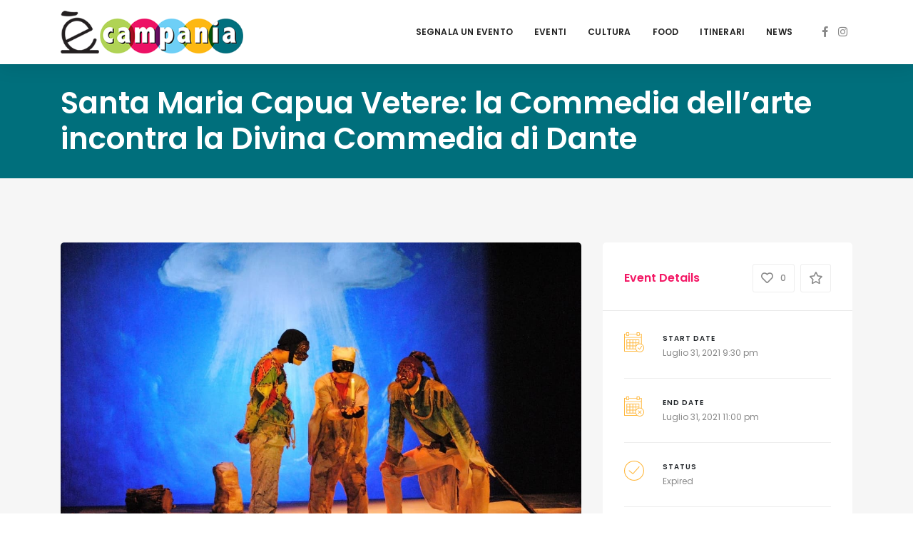

--- FILE ---
content_type: text/html; charset=UTF-8
request_url: https://ecampania.it/event/santa-maria-capua-vetere-la-commedia-dell-arte-incontra-la-divina-commedia-di-dante/
body_size: 30605
content:
<!DOCTYPE html>

<html lang="it-IT">
	<head>
		<meta charset="UTF-8" />
		<meta http-equiv="X-UA-Compatible" content="IE=edge">

		<meta name="viewport" content="width=device-width, initial-scale=1">
		<link rel="profile" href="gmpg.org/xfn/11" />
		<link rel="pingback" href="https://ecampania.it/xmlrpc.php" />
		<link href='https://fonts.googleapis.com/css?family=Poppins:200,300,400,500,600,700&subset=cyrillic,cyrillic-ext,greek,greek-ext,latin-ext' rel='stylesheet' type='text/css'>
<meta name='robots' content='index, follow, max-image-preview:large, max-snippet:-1, max-video-preview:-1' />

	<!-- This site is optimized with the Yoast SEO plugin v21.6 - https://yoast.com/wordpress/plugins/seo/ -->
	<title>Santa Maria Capua Vetere: la Commedia dell&#039;arte incontra la Divina Commedia di Dante - ècampania</title>
	<link rel="canonical" href="https://ecampania.it/event/santa-maria-capua-vetere-la-commedia-dell-arte-incontra-la-divina-commedia-di-dante/" />
	<meta property="og:locale" content="it_IT" />
	<meta property="og:type" content="article" />
	<meta property="og:title" content="Santa Maria Capua Vetere: la Commedia dell&#039;arte incontra la Divina Commedia di Dante - ècampania" />
	<meta property="og:description" content="Aldiqualdilà – Tre maschere dell&#8217;adiqua nell&#8217;aldilà dantesco Sabato 31 luglio 2021, alle 21.30, nello splendido scenario dell&#8217;Anfiteatro campano di Santa Maria Capua Vetere (Caserta), all&#8217;interno del&nbsp;Festival Arena Spartacus, va in scena, in anteprima nazionale, lo spettacolo&nbsp;Aldiqualdilà – Tre maschere dell&#8217;adiqua..." />
	<meta property="og:url" content="https://ecampania.it/event/santa-maria-capua-vetere-la-commedia-dell-arte-incontra-la-divina-commedia-di-dante/" />
	<meta property="og:site_name" content="ècampania" />
	<meta property="article:publisher" content="https://www.facebook.com/ecampania.it" />
	<meta property="article:modified_time" content="2021-07-29T10:58:58+00:00" />
	<meta property="og:image" content="https://ecampania.it/wp-content/uploads/2021/07/Webp.net-resizeimage.jpg" />
	<meta property="og:image:width" content="1280" />
	<meta property="og:image:height" content="835" />
	<meta property="og:image:type" content="image/jpeg" />
	<meta name="twitter:card" content="summary_large_image" />
	<meta name="twitter:label1" content="Tempo di lettura stimato" />
	<meta name="twitter:data1" content="2 minuti" />
	<script type="application/ld+json" class="yoast-schema-graph">{"@context":"https://schema.org","@graph":[{"@type":"WebPage","@id":"https://ecampania.it/event/santa-maria-capua-vetere-la-commedia-dell-arte-incontra-la-divina-commedia-di-dante/","url":"https://ecampania.it/event/santa-maria-capua-vetere-la-commedia-dell-arte-incontra-la-divina-commedia-di-dante/","name":"Santa Maria Capua Vetere: la Commedia dell'arte incontra la Divina Commedia di Dante - ècampania","isPartOf":{"@id":"https://ecampania.it/#website"},"primaryImageOfPage":{"@id":"https://ecampania.it/event/santa-maria-capua-vetere-la-commedia-dell-arte-incontra-la-divina-commedia-di-dante/#primaryimage"},"image":{"@id":"https://ecampania.it/event/santa-maria-capua-vetere-la-commedia-dell-arte-incontra-la-divina-commedia-di-dante/#primaryimage"},"thumbnailUrl":"https://ecampania.it/wp-content/uploads/2021/07/Webp.net-resizeimage.jpg","datePublished":"2021-07-29T10:57:30+00:00","dateModified":"2021-07-29T10:58:58+00:00","breadcrumb":{"@id":"https://ecampania.it/event/santa-maria-capua-vetere-la-commedia-dell-arte-incontra-la-divina-commedia-di-dante/#breadcrumb"},"inLanguage":"it-IT","potentialAction":[{"@type":"ReadAction","target":["https://ecampania.it/event/santa-maria-capua-vetere-la-commedia-dell-arte-incontra-la-divina-commedia-di-dante/"]}]},{"@type":"ImageObject","inLanguage":"it-IT","@id":"https://ecampania.it/event/santa-maria-capua-vetere-la-commedia-dell-arte-incontra-la-divina-commedia-di-dante/#primaryimage","url":"https://ecampania.it/wp-content/uploads/2021/07/Webp.net-resizeimage.jpg","contentUrl":"https://ecampania.it/wp-content/uploads/2021/07/Webp.net-resizeimage.jpg","width":1280,"height":835},{"@type":"BreadcrumbList","@id":"https://ecampania.it/event/santa-maria-capua-vetere-la-commedia-dell-arte-incontra-la-divina-commedia-di-dante/#breadcrumb","itemListElement":[{"@type":"ListItem","position":1,"name":"Home","item":"https://ecampania.it/"},{"@type":"ListItem","position":2,"name":"Events","item":"https://ecampania.it/event/"},{"@type":"ListItem","position":3,"name":"Santa Maria Capua Vetere: la Commedia dell&#8217;arte incontra la Divina Commedia di Dante"}]},{"@type":"WebSite","@id":"https://ecampania.it/#website","url":"https://ecampania.it/","name":"ècampania","description":"Il primo portale dedicato al turismo ed alla cultura in Campania","publisher":{"@id":"https://ecampania.it/#organization"},"potentialAction":[{"@type":"SearchAction","target":{"@type":"EntryPoint","urlTemplate":"https://ecampania.it/?s={search_term_string}"},"query-input":"required name=search_term_string"}],"inLanguage":"it-IT"},{"@type":"Organization","@id":"https://ecampania.it/#organization","name":"Ècampania","url":"https://ecampania.it/","logo":{"@type":"ImageObject","inLanguage":"it-IT","@id":"https://ecampania.it/#/schema/logo/image/","url":"https://ecampania.it/wp-content/uploads/2020/02/fb.png","contentUrl":"https://ecampania.it/wp-content/uploads/2020/02/fb.png","width":500,"height":500,"caption":"Ècampania"},"image":{"@id":"https://ecampania.it/#/schema/logo/image/"},"sameAs":["https://www.facebook.com/ecampania.it","https://www.instagram.com/ecampania.it/"]}]}</script>
	<!-- / Yoast SEO plugin. -->


<link rel='dns-prefetch' href='//maps.googleapis.com' />
<link rel="alternate" type="application/rss+xml" title="ècampania &raquo; Feed" href="https://ecampania.it/feed/" />
<link rel="alternate" type="application/rss+xml" title="ècampania &raquo; Feed dei commenti" href="https://ecampania.it/comments/feed/" />
<script type="text/javascript">
/* <![CDATA[ */
window._wpemojiSettings = {"baseUrl":"https:\/\/s.w.org\/images\/core\/emoji\/14.0.0\/72x72\/","ext":".png","svgUrl":"https:\/\/s.w.org\/images\/core\/emoji\/14.0.0\/svg\/","svgExt":".svg","source":{"concatemoji":"https:\/\/ecampania.it\/wp-includes\/js\/wp-emoji-release.min.js?ver=6.4.7"}};
/*! This file is auto-generated */
!function(i,n){var o,s,e;function c(e){try{var t={supportTests:e,timestamp:(new Date).valueOf()};sessionStorage.setItem(o,JSON.stringify(t))}catch(e){}}function p(e,t,n){e.clearRect(0,0,e.canvas.width,e.canvas.height),e.fillText(t,0,0);var t=new Uint32Array(e.getImageData(0,0,e.canvas.width,e.canvas.height).data),r=(e.clearRect(0,0,e.canvas.width,e.canvas.height),e.fillText(n,0,0),new Uint32Array(e.getImageData(0,0,e.canvas.width,e.canvas.height).data));return t.every(function(e,t){return e===r[t]})}function u(e,t,n){switch(t){case"flag":return n(e,"\ud83c\udff3\ufe0f\u200d\u26a7\ufe0f","\ud83c\udff3\ufe0f\u200b\u26a7\ufe0f")?!1:!n(e,"\ud83c\uddfa\ud83c\uddf3","\ud83c\uddfa\u200b\ud83c\uddf3")&&!n(e,"\ud83c\udff4\udb40\udc67\udb40\udc62\udb40\udc65\udb40\udc6e\udb40\udc67\udb40\udc7f","\ud83c\udff4\u200b\udb40\udc67\u200b\udb40\udc62\u200b\udb40\udc65\u200b\udb40\udc6e\u200b\udb40\udc67\u200b\udb40\udc7f");case"emoji":return!n(e,"\ud83e\udef1\ud83c\udffb\u200d\ud83e\udef2\ud83c\udfff","\ud83e\udef1\ud83c\udffb\u200b\ud83e\udef2\ud83c\udfff")}return!1}function f(e,t,n){var r="undefined"!=typeof WorkerGlobalScope&&self instanceof WorkerGlobalScope?new OffscreenCanvas(300,150):i.createElement("canvas"),a=r.getContext("2d",{willReadFrequently:!0}),o=(a.textBaseline="top",a.font="600 32px Arial",{});return e.forEach(function(e){o[e]=t(a,e,n)}),o}function t(e){var t=i.createElement("script");t.src=e,t.defer=!0,i.head.appendChild(t)}"undefined"!=typeof Promise&&(o="wpEmojiSettingsSupports",s=["flag","emoji"],n.supports={everything:!0,everythingExceptFlag:!0},e=new Promise(function(e){i.addEventListener("DOMContentLoaded",e,{once:!0})}),new Promise(function(t){var n=function(){try{var e=JSON.parse(sessionStorage.getItem(o));if("object"==typeof e&&"number"==typeof e.timestamp&&(new Date).valueOf()<e.timestamp+604800&&"object"==typeof e.supportTests)return e.supportTests}catch(e){}return null}();if(!n){if("undefined"!=typeof Worker&&"undefined"!=typeof OffscreenCanvas&&"undefined"!=typeof URL&&URL.createObjectURL&&"undefined"!=typeof Blob)try{var e="postMessage("+f.toString()+"("+[JSON.stringify(s),u.toString(),p.toString()].join(",")+"));",r=new Blob([e],{type:"text/javascript"}),a=new Worker(URL.createObjectURL(r),{name:"wpTestEmojiSupports"});return void(a.onmessage=function(e){c(n=e.data),a.terminate(),t(n)})}catch(e){}c(n=f(s,u,p))}t(n)}).then(function(e){for(var t in e)n.supports[t]=e[t],n.supports.everything=n.supports.everything&&n.supports[t],"flag"!==t&&(n.supports.everythingExceptFlag=n.supports.everythingExceptFlag&&n.supports[t]);n.supports.everythingExceptFlag=n.supports.everythingExceptFlag&&!n.supports.flag,n.DOMReady=!1,n.readyCallback=function(){n.DOMReady=!0}}).then(function(){return e}).then(function(){var e;n.supports.everything||(n.readyCallback(),(e=n.source||{}).concatemoji?t(e.concatemoji):e.wpemoji&&e.twemoji&&(t(e.twemoji),t(e.wpemoji)))}))}((window,document),window._wpemojiSettings);
/* ]]> */
</script>
<link rel='stylesheet' id='sbi_styles-css' href='https://ecampania.it/wp-content/plugins/instagram-feed/css/sbi-styles.min.css?ver=6.2.6' type='text/css' media='all' />
<style id='wp-emoji-styles-inline-css' type='text/css'>

	img.wp-smiley, img.emoji {
		display: inline !important;
		border: none !important;
		box-shadow: none !important;
		height: 1em !important;
		width: 1em !important;
		margin: 0 0.07em !important;
		vertical-align: -0.1em !important;
		background: none !important;
		padding: 0 !important;
	}
</style>
<link rel='stylesheet' id='wp-block-library-css' href='https://ecampania.it/wp-includes/css/dist/block-library/style.min.css?ver=6.4.7' type='text/css' media='all' />
<style id='wp-block-library-theme-inline-css' type='text/css'>
.wp-block-audio figcaption{color:#555;font-size:13px;text-align:center}.is-dark-theme .wp-block-audio figcaption{color:hsla(0,0%,100%,.65)}.wp-block-audio{margin:0 0 1em}.wp-block-code{border:1px solid #ccc;border-radius:4px;font-family:Menlo,Consolas,monaco,monospace;padding:.8em 1em}.wp-block-embed figcaption{color:#555;font-size:13px;text-align:center}.is-dark-theme .wp-block-embed figcaption{color:hsla(0,0%,100%,.65)}.wp-block-embed{margin:0 0 1em}.blocks-gallery-caption{color:#555;font-size:13px;text-align:center}.is-dark-theme .blocks-gallery-caption{color:hsla(0,0%,100%,.65)}.wp-block-image figcaption{color:#555;font-size:13px;text-align:center}.is-dark-theme .wp-block-image figcaption{color:hsla(0,0%,100%,.65)}.wp-block-image{margin:0 0 1em}.wp-block-pullquote{border-bottom:4px solid;border-top:4px solid;color:currentColor;margin-bottom:1.75em}.wp-block-pullquote cite,.wp-block-pullquote footer,.wp-block-pullquote__citation{color:currentColor;font-size:.8125em;font-style:normal;text-transform:uppercase}.wp-block-quote{border-left:.25em solid;margin:0 0 1.75em;padding-left:1em}.wp-block-quote cite,.wp-block-quote footer{color:currentColor;font-size:.8125em;font-style:normal;position:relative}.wp-block-quote.has-text-align-right{border-left:none;border-right:.25em solid;padding-left:0;padding-right:1em}.wp-block-quote.has-text-align-center{border:none;padding-left:0}.wp-block-quote.is-large,.wp-block-quote.is-style-large,.wp-block-quote.is-style-plain{border:none}.wp-block-search .wp-block-search__label{font-weight:700}.wp-block-search__button{border:1px solid #ccc;padding:.375em .625em}:where(.wp-block-group.has-background){padding:1.25em 2.375em}.wp-block-separator.has-css-opacity{opacity:.4}.wp-block-separator{border:none;border-bottom:2px solid;margin-left:auto;margin-right:auto}.wp-block-separator.has-alpha-channel-opacity{opacity:1}.wp-block-separator:not(.is-style-wide):not(.is-style-dots){width:100px}.wp-block-separator.has-background:not(.is-style-dots){border-bottom:none;height:1px}.wp-block-separator.has-background:not(.is-style-wide):not(.is-style-dots){height:2px}.wp-block-table{margin:0 0 1em}.wp-block-table td,.wp-block-table th{word-break:normal}.wp-block-table figcaption{color:#555;font-size:13px;text-align:center}.is-dark-theme .wp-block-table figcaption{color:hsla(0,0%,100%,.65)}.wp-block-video figcaption{color:#555;font-size:13px;text-align:center}.is-dark-theme .wp-block-video figcaption{color:hsla(0,0%,100%,.65)}.wp-block-video{margin:0 0 1em}.wp-block-template-part.has-background{margin-bottom:0;margin-top:0;padding:1.25em 2.375em}
</style>
<style id='classic-theme-styles-inline-css' type='text/css'>
/*! This file is auto-generated */
.wp-block-button__link{color:#fff;background-color:#32373c;border-radius:9999px;box-shadow:none;text-decoration:none;padding:calc(.667em + 2px) calc(1.333em + 2px);font-size:1.125em}.wp-block-file__button{background:#32373c;color:#fff;text-decoration:none}
</style>
<style id='global-styles-inline-css' type='text/css'>
body{--wp--preset--color--black: #000000;--wp--preset--color--cyan-bluish-gray: #abb8c3;--wp--preset--color--white: #ffffff;--wp--preset--color--pale-pink: #f78da7;--wp--preset--color--vivid-red: #cf2e2e;--wp--preset--color--luminous-vivid-orange: #ff6900;--wp--preset--color--luminous-vivid-amber: #fcb900;--wp--preset--color--light-green-cyan: #7bdcb5;--wp--preset--color--vivid-green-cyan: #00d084;--wp--preset--color--pale-cyan-blue: #8ed1fc;--wp--preset--color--vivid-cyan-blue: #0693e3;--wp--preset--color--vivid-purple: #9b51e0;--wp--preset--gradient--vivid-cyan-blue-to-vivid-purple: linear-gradient(135deg,rgba(6,147,227,1) 0%,rgb(155,81,224) 100%);--wp--preset--gradient--light-green-cyan-to-vivid-green-cyan: linear-gradient(135deg,rgb(122,220,180) 0%,rgb(0,208,130) 100%);--wp--preset--gradient--luminous-vivid-amber-to-luminous-vivid-orange: linear-gradient(135deg,rgba(252,185,0,1) 0%,rgba(255,105,0,1) 100%);--wp--preset--gradient--luminous-vivid-orange-to-vivid-red: linear-gradient(135deg,rgba(255,105,0,1) 0%,rgb(207,46,46) 100%);--wp--preset--gradient--very-light-gray-to-cyan-bluish-gray: linear-gradient(135deg,rgb(238,238,238) 0%,rgb(169,184,195) 100%);--wp--preset--gradient--cool-to-warm-spectrum: linear-gradient(135deg,rgb(74,234,220) 0%,rgb(151,120,209) 20%,rgb(207,42,186) 40%,rgb(238,44,130) 60%,rgb(251,105,98) 80%,rgb(254,248,76) 100%);--wp--preset--gradient--blush-light-purple: linear-gradient(135deg,rgb(255,206,236) 0%,rgb(152,150,240) 100%);--wp--preset--gradient--blush-bordeaux: linear-gradient(135deg,rgb(254,205,165) 0%,rgb(254,45,45) 50%,rgb(107,0,62) 100%);--wp--preset--gradient--luminous-dusk: linear-gradient(135deg,rgb(255,203,112) 0%,rgb(199,81,192) 50%,rgb(65,88,208) 100%);--wp--preset--gradient--pale-ocean: linear-gradient(135deg,rgb(255,245,203) 0%,rgb(182,227,212) 50%,rgb(51,167,181) 100%);--wp--preset--gradient--electric-grass: linear-gradient(135deg,rgb(202,248,128) 0%,rgb(113,206,126) 100%);--wp--preset--gradient--midnight: linear-gradient(135deg,rgb(2,3,129) 0%,rgb(40,116,252) 100%);--wp--preset--font-size--small: 13px;--wp--preset--font-size--medium: 20px;--wp--preset--font-size--large: 36px;--wp--preset--font-size--x-large: 42px;--wp--preset--spacing--20: 0.44rem;--wp--preset--spacing--30: 0.67rem;--wp--preset--spacing--40: 1rem;--wp--preset--spacing--50: 1.5rem;--wp--preset--spacing--60: 2.25rem;--wp--preset--spacing--70: 3.38rem;--wp--preset--spacing--80: 5.06rem;--wp--preset--shadow--natural: 6px 6px 9px rgba(0, 0, 0, 0.2);--wp--preset--shadow--deep: 12px 12px 50px rgba(0, 0, 0, 0.4);--wp--preset--shadow--sharp: 6px 6px 0px rgba(0, 0, 0, 0.2);--wp--preset--shadow--outlined: 6px 6px 0px -3px rgba(255, 255, 255, 1), 6px 6px rgba(0, 0, 0, 1);--wp--preset--shadow--crisp: 6px 6px 0px rgba(0, 0, 0, 1);}:where(.is-layout-flex){gap: 0.5em;}:where(.is-layout-grid){gap: 0.5em;}body .is-layout-flow > .alignleft{float: left;margin-inline-start: 0;margin-inline-end: 2em;}body .is-layout-flow > .alignright{float: right;margin-inline-start: 2em;margin-inline-end: 0;}body .is-layout-flow > .aligncenter{margin-left: auto !important;margin-right: auto !important;}body .is-layout-constrained > .alignleft{float: left;margin-inline-start: 0;margin-inline-end: 2em;}body .is-layout-constrained > .alignright{float: right;margin-inline-start: 2em;margin-inline-end: 0;}body .is-layout-constrained > .aligncenter{margin-left: auto !important;margin-right: auto !important;}body .is-layout-constrained > :where(:not(.alignleft):not(.alignright):not(.alignfull)){max-width: var(--wp--style--global--content-size);margin-left: auto !important;margin-right: auto !important;}body .is-layout-constrained > .alignwide{max-width: var(--wp--style--global--wide-size);}body .is-layout-flex{display: flex;}body .is-layout-flex{flex-wrap: wrap;align-items: center;}body .is-layout-flex > *{margin: 0;}body .is-layout-grid{display: grid;}body .is-layout-grid > *{margin: 0;}:where(.wp-block-columns.is-layout-flex){gap: 2em;}:where(.wp-block-columns.is-layout-grid){gap: 2em;}:where(.wp-block-post-template.is-layout-flex){gap: 1.25em;}:where(.wp-block-post-template.is-layout-grid){gap: 1.25em;}.has-black-color{color: var(--wp--preset--color--black) !important;}.has-cyan-bluish-gray-color{color: var(--wp--preset--color--cyan-bluish-gray) !important;}.has-white-color{color: var(--wp--preset--color--white) !important;}.has-pale-pink-color{color: var(--wp--preset--color--pale-pink) !important;}.has-vivid-red-color{color: var(--wp--preset--color--vivid-red) !important;}.has-luminous-vivid-orange-color{color: var(--wp--preset--color--luminous-vivid-orange) !important;}.has-luminous-vivid-amber-color{color: var(--wp--preset--color--luminous-vivid-amber) !important;}.has-light-green-cyan-color{color: var(--wp--preset--color--light-green-cyan) !important;}.has-vivid-green-cyan-color{color: var(--wp--preset--color--vivid-green-cyan) !important;}.has-pale-cyan-blue-color{color: var(--wp--preset--color--pale-cyan-blue) !important;}.has-vivid-cyan-blue-color{color: var(--wp--preset--color--vivid-cyan-blue) !important;}.has-vivid-purple-color{color: var(--wp--preset--color--vivid-purple) !important;}.has-black-background-color{background-color: var(--wp--preset--color--black) !important;}.has-cyan-bluish-gray-background-color{background-color: var(--wp--preset--color--cyan-bluish-gray) !important;}.has-white-background-color{background-color: var(--wp--preset--color--white) !important;}.has-pale-pink-background-color{background-color: var(--wp--preset--color--pale-pink) !important;}.has-vivid-red-background-color{background-color: var(--wp--preset--color--vivid-red) !important;}.has-luminous-vivid-orange-background-color{background-color: var(--wp--preset--color--luminous-vivid-orange) !important;}.has-luminous-vivid-amber-background-color{background-color: var(--wp--preset--color--luminous-vivid-amber) !important;}.has-light-green-cyan-background-color{background-color: var(--wp--preset--color--light-green-cyan) !important;}.has-vivid-green-cyan-background-color{background-color: var(--wp--preset--color--vivid-green-cyan) !important;}.has-pale-cyan-blue-background-color{background-color: var(--wp--preset--color--pale-cyan-blue) !important;}.has-vivid-cyan-blue-background-color{background-color: var(--wp--preset--color--vivid-cyan-blue) !important;}.has-vivid-purple-background-color{background-color: var(--wp--preset--color--vivid-purple) !important;}.has-black-border-color{border-color: var(--wp--preset--color--black) !important;}.has-cyan-bluish-gray-border-color{border-color: var(--wp--preset--color--cyan-bluish-gray) !important;}.has-white-border-color{border-color: var(--wp--preset--color--white) !important;}.has-pale-pink-border-color{border-color: var(--wp--preset--color--pale-pink) !important;}.has-vivid-red-border-color{border-color: var(--wp--preset--color--vivid-red) !important;}.has-luminous-vivid-orange-border-color{border-color: var(--wp--preset--color--luminous-vivid-orange) !important;}.has-luminous-vivid-amber-border-color{border-color: var(--wp--preset--color--luminous-vivid-amber) !important;}.has-light-green-cyan-border-color{border-color: var(--wp--preset--color--light-green-cyan) !important;}.has-vivid-green-cyan-border-color{border-color: var(--wp--preset--color--vivid-green-cyan) !important;}.has-pale-cyan-blue-border-color{border-color: var(--wp--preset--color--pale-cyan-blue) !important;}.has-vivid-cyan-blue-border-color{border-color: var(--wp--preset--color--vivid-cyan-blue) !important;}.has-vivid-purple-border-color{border-color: var(--wp--preset--color--vivid-purple) !important;}.has-vivid-cyan-blue-to-vivid-purple-gradient-background{background: var(--wp--preset--gradient--vivid-cyan-blue-to-vivid-purple) !important;}.has-light-green-cyan-to-vivid-green-cyan-gradient-background{background: var(--wp--preset--gradient--light-green-cyan-to-vivid-green-cyan) !important;}.has-luminous-vivid-amber-to-luminous-vivid-orange-gradient-background{background: var(--wp--preset--gradient--luminous-vivid-amber-to-luminous-vivid-orange) !important;}.has-luminous-vivid-orange-to-vivid-red-gradient-background{background: var(--wp--preset--gradient--luminous-vivid-orange-to-vivid-red) !important;}.has-very-light-gray-to-cyan-bluish-gray-gradient-background{background: var(--wp--preset--gradient--very-light-gray-to-cyan-bluish-gray) !important;}.has-cool-to-warm-spectrum-gradient-background{background: var(--wp--preset--gradient--cool-to-warm-spectrum) !important;}.has-blush-light-purple-gradient-background{background: var(--wp--preset--gradient--blush-light-purple) !important;}.has-blush-bordeaux-gradient-background{background: var(--wp--preset--gradient--blush-bordeaux) !important;}.has-luminous-dusk-gradient-background{background: var(--wp--preset--gradient--luminous-dusk) !important;}.has-pale-ocean-gradient-background{background: var(--wp--preset--gradient--pale-ocean) !important;}.has-electric-grass-gradient-background{background: var(--wp--preset--gradient--electric-grass) !important;}.has-midnight-gradient-background{background: var(--wp--preset--gradient--midnight) !important;}.has-small-font-size{font-size: var(--wp--preset--font-size--small) !important;}.has-medium-font-size{font-size: var(--wp--preset--font-size--medium) !important;}.has-large-font-size{font-size: var(--wp--preset--font-size--large) !important;}.has-x-large-font-size{font-size: var(--wp--preset--font-size--x-large) !important;}
.wp-block-navigation a:where(:not(.wp-element-button)){color: inherit;}
:where(.wp-block-post-template.is-layout-flex){gap: 1.25em;}:where(.wp-block-post-template.is-layout-grid){gap: 1.25em;}
:where(.wp-block-columns.is-layout-flex){gap: 2em;}:where(.wp-block-columns.is-layout-grid){gap: 2em;}
.wp-block-pullquote{font-size: 1.5em;line-height: 1.6;}
</style>
<link rel='stylesheet' id='contact-form-7-css' href='https://ecampania.it/wp-content/plugins/contact-form-7/includes/css/styles.css?ver=5.8.4' type='text/css' media='all' />
<link rel='stylesheet' id='eventchamp-style-css' href='https://ecampania.it/wp-content/themes/eventchamp/style.css?ver=6.4.7' type='text/css' media='all' />
<link rel='stylesheet' id='eventchamp-child-style-css' href='https://ecampania.it/wp-content/themes/eventchamp-child/style.css?ver=6.4.7' type='text/css' media='all' />
<link rel='stylesheet' id='prettyphoto-css' href='https://ecampania.it/wp-content/plugins/js_composer/assets/lib/prettyphoto/css/prettyPhoto.min.css?ver=6.0.5' type='text/css' media='all' />
<link rel='stylesheet' id='bootstrap-css' href='https://ecampania.it/wp-content/themes/eventchamp/include/assets/css/bootstrap.min.css?ver=6.4.7' type='text/css' media='all' />
<link rel='stylesheet' id='fontawesome-css' href='https://ecampania.it/wp-content/themes/eventchamp/include/assets/css/fontawesome.min.css?ver=6.4.7' type='text/css' media='all' />
<link rel='stylesheet' id='swiper-css' href='https://ecampania.it/wp-content/themes/eventchamp/include/assets/css/swiper.min.css?ver=6.4.7' type='text/css' media='all' />
<link rel='stylesheet' id='scrollbar-css' href='https://ecampania.it/wp-content/themes/eventchamp/include/assets/css/scrollbar.min.css?ver=6.4.7' type='text/css' media='all' />
<link rel='stylesheet' id='bootstrap-select-css' href='https://ecampania.it/wp-content/themes/eventchamp/include/assets/css/bootstrap-select.min.css?ver=6.4.7' type='text/css' media='all' />
<link rel='stylesheet' id='fullcalendar-css' href='https://ecampania.it/wp-content/themes/eventchamp/include/assets/css/fullcalendar.min.css?ver=6.4.7' type='text/css' media='all' />
<link rel='stylesheet' id='eventchamp-woocommerce-css' href='https://ecampania.it/wp-content/themes/eventchamp/include/assets/css/woocommerce.min.css?ver=6.4.7' type='text/css' media='all' />
<link rel='stylesheet' id='eventchamp-wp-core-css' href='https://ecampania.it/wp-content/themes/eventchamp/include/assets/css/wp-core.min.css?ver=6.4.7' type='text/css' media='all' />
<link rel='stylesheet' id='ion-range-slider-css' href='https://ecampania.it/wp-content/themes/eventchamp/include/assets/css/ion-range-slider.min.css?ver=6.4.7' type='text/css' media='all' />
<link rel='stylesheet' id='ion-range-slider-flat-theme-css' href='https://ecampania.it/wp-content/themes/eventchamp/include/assets/css/ion-range-slider-flat-theme.min.css?ver=6.4.7' type='text/css' media='all' />
<link rel='stylesheet' id='eventchamp-css' href='https://ecampania.it/wp-content/themes/eventchamp-child/style.css?ver=6.4.7' type='text/css' media='all' />
<style id='eventchamp-inline-css' type='text/css'>
body,.ui-widget-content{font-family:Poppins;}
.gt-user-activity > ul > li svg, .gt-content-detail-box > ul > li > .gt-icon > svg{fill:#ffb83e;}.gt-footer.gt-style-1 .gt-social-links-element.gt-style-6 ul li a:hover, .gt-footer.gt-style-1 .gt-social-links-element.gt-style-6 ul li a:focus, .gt-footer.gt-style-1 a:hover, .gt-footer.gt-style-1 a:focus, .gt-event-style-2 .gt-information > div a:focus, .gt-event-style-2 .gt-information > div a:hover, .gt-footer.gt-style-1 .post-list-style-3 .title a:hover, .gt-footer.gt-style-1 .post-list-style-3 .title a:focus, .gt-mobile-menu .gt-bottom .gt-social-links li a:hover, .gt-mobile-menu .gt-bottom .gt-social-links li a:focus, .gt-modal .gt-register-content .gt-modal-footer a:hover, .gt-modal .gt-register-content .gt-modal-footer a:focus, .gt-modal .gt-login-content .gt-modal-footer a:hover, .gt-modal .gt-login-content .gt-modal-footer a:focus, .gt-countdown.gt-style-3 ul li > .gt-inner, .gt-footer .post-list-style-3 .title a:hover, .gt-footer .post-list-style-3 .title a:focus, .gt-feature-box .gt-content .gt-title, .gt-feature-box .gt-icon, .gt-map.gt-events-map .gt-map-popup .gt-inner a:hover, .gt-map.gt-events-map .gt-map-popup .gt-inner a:focus, .gt-map.gt-events-map .gt-map-popup .gt-bottom-links > li > i, .gt-label.gt-style-4, .gt-post-style-1 .gt-bottom .gt-more:hover, .gt-post-style-1 .gt-bottom .gt-more:focus, .gt-post-style-1 .gt-bottom > ul a:hover, .gt-post-style-1 .gt-bottom > ul a:focus, .gt-post-style-2 .gt-bottom .gt-more:hover, .gt-post-style-2 .gt-bottom .gt-more:focus, .gt-post-style-2 .gt-bottom > ul a:hover, .gt-post-style-2 .gt-bottom > ul a:focus, .gt-page-content .gt-post-meta a:hover, .gt-page-content .gt-post-meta a:focus, .gt-pagination ul li > span.current, .gt-pagination ul li > a:hover, .gt-pagination ul li > a:focus, .gt-post-pagination ul li a:hover, .gt-post-pagination ul li a:focus, .gt-page-content .gt-post-meta ul li i, .gt-event-ticket.gt-style-1 .gt-ticket-inner > .gt-details .gt-subtitle, .gt-event-ticket.gt-style-1 .gt-ticket-inner > .gt-details > .gt-price, .gt-event-ticket.gt-style-1 .gt-ticket-inner > .gt-ticket-features p:before, .gt-event-ticket.gt-style-2 .gt-ticket-inner .gt-title, .gt-event-ticket.gt-style-2 .gt-price, .gt-event-ticket.gt-style-3 .gt-ticket-inner .gt-title, .gt-event-ticket.gt-style-3 .gt-price, .gt-event-ticket.gt-style-4 .gt-price, .gt-event-ticket.gt-style-4 .gt-ticket-inner .gt-ticket-features p:before, .gt-event-ticket.gt-style-5 .gt-price, .gt-event-ticket.gt-style-5 .gt-ticket-inner .gt-ticket-features p:before, .gt-event-ticket.gt-style-6 .gt-ticket-features p:before, .gt-event-ticket.gt-style-6 .gt-ticket-header .gt-price, .gt-event-ticket.gt-style-7 .gt-ticket-features p:before, .gt-event-ticket.gt-style-7 .gt-ticket-header .gt-price, .gt-event-buttons ul li a:hover, .gt-event-buttons ul li a:focus, .gt-event-schedule.gt-style-2 .gt-schedule-tabs > li > a.active, .gt-event-schedule.gt-style-2 .gt-schedule-tabs > li > a.active:visited, .gt-event-schedule.gt-style-2 .gt-schedule-tabs > li > a:hover, .gt-event-schedule.gt-style-2 .gt-schedule-tabs > li > a:focus, .gt-speaker.gt-style-1 .gt-content .gt-name a:hover, .gt-speaker.gt-style-1 .gt-content .gt-name a:focus, .gt-speaker.gt-style-1 .gt-social-links ul li a:focus, .gt-speaker.gt-style-1 .gt-social-links ul li a:hover, .gt-speaker.gt-style-2 .gt-social-links ul li a:focus, .gt-speaker.gt-style-2 .gt-social-links ul li a:hover, .gt-speaker.gt-style-3 .gt-social-links ul li a:focus, .gt-speaker.gt-style-3 .gt-social-links ul li a:hover, .gt-speaker.gt-style-4 .gt-social-links ul li a:focus, .gt-speaker.gt-style-4 .gt-social-links ul li a:hover, .gt-speaker.gt-style-5 .gt-social-links ul li a:focus, .gt-speaker.gt-style-5 .gt-social-links ul li a:hover, .gt-speaker.gt-style-6 .gt-social-links ul li a:focus, .gt-speaker.gt-style-6 .gt-social-links ul li a:hover, .gt-content-detail-box > ul > li > .gt-content > .gt-inner a:hover, .gt-content-detail-box > ul > li > .gt-content > .gt-inner a:focus, .gt-content-detail-box > ul > li > .gt-icon > i, .gt-icon-list ul li i, .gt-mailchimp-newsletter .title i, .gt-button.gt-style-6 a:hover, .gt-button.gt-style-6 a:focus, .gt-button.gt-style-5 a, .gt-button.gt-style-5 a:visited, .gt-button.gt-style-3 a:hover, .gt-button.gt-style-3 a:focus, .gt-button.gt-style-2 a:hover, .gt-button.gt-style-2 a:focus, .gt-button.gt-style-1 a:hover, .gt-button.gt-style-1 a:focus, .gt-contact-box i, .gt-counter > .gt-title, .gt-counter > .gt-number, .gt-testimonials-carousel .content .name, .gt-eventchamp-service-box .gt-title, .gt-eventchamp-service-box i, .gt-categorized-events .gt-nav > li > a.active, .gt-categorized-events .gt-nav > li > a.active:visited, .gt-categorized-events .gt-nav > li > a:hover, .gt-categorized-events .gt-nav > li > a:focus, .gt-heading .gt-title span, .gt-eventchamp-slider .gt-slider-content .gt-title .gt-secondary, .gt-countdown-slider.gt-style-1 > .gt-slider-content .gt-title .gt-secondary, .gt-countdown-slider.gt-style-3 > .gt-slider-content > .gt-counter .gt-counter-inner > div, .gt-events-slider .gt-slide-inner .gt-content .gt-information > li i, .woocommerce div.product .woocommerce-tabs ul.tabs li a:hover, .woocommerce div.product .woocommerce-tabs ul.tabs li a:focus, .woocommerce div.product .stock, .woocommerce .woocommerce-MyAccount-navigation ul li a, .woocommerce .woocommerce-MyAccount-navigation ul li a:visited, .woocommerce-error::before, .woocommerce-info::before, .woocommerce-message::before, .woocommerce nav.woocommerce-pagination ul li a, .woocommerce nav.woocommerce-pagination ul li a:visited, .woocommerce div.product .woocommerce-tabs ul.tabs li a, .woocommerce div.product .woocommerce-tabs ul.tabs li a:visited, .woocommerce div.product .woocommerce-tabs ul.tabs li, .woocommerce div.product p.price, .woocommerce div.product span.price, .woocommerce ul.products li.product .price, .woocommerce #respond input#submit.alt:hover, .woocommerce a.button.alt:hover, .woocommerce button.button.alt:hover, .woocommerce input.button.alt:hover, .woocommerce #respond input#submit:hover, .woocommerce a.button:hover, .woocommerce button.button:hover, .woocommerce input.button:hover, .select2-container--default .select2-results__option--highlighted[aria-selected], .select2-container--default .select2-results__option--highlighted[data-selected], .select2-container--default .select2-results__option[aria-selected=true], .select2-container--default .select2-results__option[data-selected=true], .plyr__progress--played, .plyr__volume--display, .bootstrap-select.gt-select .dropdown-item:focus, .bootstrap-select.gt-select .dropdown-item:hover, .bootstrap-select.gt-select .dropdown-item.active, .bootstrap-select.gt-select .dropdown-item:active, blockquote:before, button:hover, input[type="submit"]:hover, button:active, input[type="submit"]:active, button:active:hover, input[type="submit"]:active:hover, button:active:focus, input[type="submit"]:active:focus, button:active:visited, input[type="submit"]:active:visited, button:focus, input[type="submit"]:focus, a:hover, a:focus, .gt-header.gt-style-1.gt-style-2 .gt-elements .gt-social-links li a:hover, .gt-header.gt-style-1.gt-style-2 .gt-elements .gt-social-links li a:focus, .gt-header.gt-style-1.gt-style-2 .gt-navbar .gt-menu > li a:hover, .gt-header.gt-style-1.gt-style-2 .gt-navbar .gt-menu > li a:focus, .gt-header.gt-style-1.gt-style-2 .gt-navbar .gt-menu > li:hover > a, .gt-header.gt-style-1.gt-style-2 .gt-navbar .gt-menu > li:hover > a:visited, .gt-header.gt-style-1.gt-style-2 .gt-navbar .gt-menu > li>a:hover, .gt-header.gt-style-1.gt-style-2 .gt-navbar .gt-menu > li>a:focus, .gt-header.gt-style-1.gt-style-2 .gt-navbar .gt-menu li .gt-dropdown-menu li a:hover, .gt-header.gt-style-1.gt-style-2 .gt-navbar .gt-menu li .gt-dropdown-menu li a:focus, .gt-header.gt-style-3.gt-style-4 .gt-elements .gt-social-links li a:hover, .gt-header.gt-style-3.gt-style-4 .gt-elements .gt-social-links li a:focus, .gt-header.gt-style-3.gt-style-4 .gt-navbar .gt-menu > li a:hover, .gt-header.gt-style-3.gt-style-4 .gt-navbar .gt-menu > li a:focus, .gt-header.gt-style-3.gt-style-4 .gt-navbar .gt-menu > li:hover > a, .gt-header.gt-style-3.gt-style-4 .gt-navbar .gt-menu > li:hover > a:visited, .gt-header.gt-style-3.gt-style-4 .gt-navbar .gt-menu > li > a:hover, .gt-header.gt-style-3.gt-style-4 .gt-navbar .gt-menu > li > a:focus, .gt-header.gt-style-3.gt-style-4 .gt-navbar .gt-menu li .gt-dropdown-menu li a:hover, .gt-header.gt-style-3.gt-style-4 .gt-navbar .gt-menu li .gt-dropdown-menu li a:focus, .gt-header.gt-style-5.gt-style-6 .gt-elements .gt-social-links li a:hover, .gt-header.gt-style-5.gt-style-6 .gt-elements .gt-social-links li a:focus, .gt-header.gt-style-5.gt-style-6 .gt-navbar .gt-menu > li a:hover, .gt-header.gt-style-5.gt-style-6 .gt-navbar .gt-menu > li a:focus, .gt-header.gt-style-5.gt-style-6 .gt-navbar .gt-menu > li:hover > a, .gt-header.gt-style-5.gt-style-6 .gt-navbar .gt-menu > li:hover > a:visited, .gt-header.gt-style-5.gt-style-6 .gt-navbar .gt-menu > li > a:hover, .gt-header.gt-style-5.gt-style-6 .gt-navbar .gt-menu > li > a:focus, .gt-header.gt-style-5.gt-style-6 .gt-navbar .gt-menu li .gt-dropdown-menu li a:hover, .gt-header.gt-style-5.gt-style-6 .gt-navbar .gt-menu li .gt-dropdown-menu li a:focus, .gt-footer a:hover, .gt-footer a:focus, .gt-page-title-bar .gt-breadcrumb nav > ol > li a:focus, .gt-page-title-bar .gt-breadcrumb nav > ol > li a:hover, .gt-page-title-bar .gt-breadcrumb nav > ol > li.gt-item-current, .gt-page-title-bar .gt-breadcrumb nav > ol > li.current-item, .gt-mobile-menu .gt-top .gt-menu .gt-dropdown-menu > .active > a, .gt-mobile-menu .gt-top .gt-menu .gt-dropdown-menu > .active > a:focus, .gt-mobile-menu .gt-top .gt-menu .gt-dropdown-menu > .active > a:hover, .gt-mobile-menu .gt-top .gt-menu > li a:hover, .gt-mobile-menu .gt-top .gt-menu > li a:focus, .gt-mobile-menu .gt-top .gt-menu li:hover > a, .gt-mobile-menu .gt-top .gt-menu li:focus > a:visited, .gt-mobile-menu .gt-top .gt-menu li:hover > i, .gt-mobile-menu .gt-top .gt-menu li:focus > i, .gt-flex-menu li a:focus, .gt-flex-menu li a:hover, .fc-state-default:hover, .fc-state-default:focus, .fc button:hover, .fc button:focus, .gt-post-style-1 .gt-bottom > ul > li i, .gt-post-style-1 .gt-bottom .gt-more:hover, .gt-post-style-1 .gt-bottom .gt-more:focus, .gt-post-style-1 .gt-image .gt-category ul a, .gt-post-style-1 .gt-image .gt-category ul a:visited, .gt-post-style-1 .gt-image .gt-category ul, .gt-post-style-2 .gt-bottom > ul > li i, .gt-post-style-2 .gt-bottom .gt-more:hover, .gt-post-style-2 .gt-bottom .gt-more:focus, .gt-post-style-2 .gt-image .gt-category ul a, .gt-post-style-2 .gt-image .gt-category ul a:visited, .gt-post-style-2 .gt-image .gt-category ul, .gt-post-style-3 .gt-information > div i, .gt-event-style-1 .gt-venue a:focus, .gt-event-style-1 .gt-venue a:hover, .gt-event-style-1 .gt-location ul li a:focus, .gt-event-style-1 .gt-location ul li a:hover, .gt-event-style-1 .gt-location i, .gt-event-style-1 .gt-date i, .gt-event-style-1 .gt-time i, .gt-event-style-1 .gt-venue i, .gt-event-style-1 .gt-stock i, .gt-event-style-1 .gt-event-status, .gt-event-style-2 .gt-information > div i, .gt-event-style-3 .gt-venue a:focus, .gt-event-style-3 .gt-venue a:hover, .gt-event-style-3 .gt-location ul li a:focus, .gt-event-style-3 .gt-location ul li a:hover, .gt-event-style-3 .gt-price i, .gt-event-style-3 .gt-status i, .gt-event-style-3 .gt-location i, .gt-event-style-3 .gt-date i, .gt-event-style-3 .gt-time i, .gt-event-style-3 .gt-stock i, .gt-event-style-3 .gt-venue i, .gt-event-style-4 .gt-venue a:focus, .gt-event-style-4 .gt-venue a:hover, .gt-event-style-4 .gt-location ul li a:focus, .gt-event-style-4 .gt-location ul li a:hover, .gt-event-style-4 .gt-price i, .gt-event-style-4 .gt-status i, .gt-event-style-4 .gt-location i, .gt-event-style-4 .gt-date i, .gt-event-style-4 .gt-time i, .gt-event-style-4 .gt-venue i, .gt-event-style-4 .gt-stock i, .gt-white .gt-venue-style-1 .gt-title a:hover, .gt-white .gt-venue-style-1 .gt-title a:focus, .gt-venue-style-1 .gt-title a:hover, .gt-venue-style-1 .gt-title a:focus, .gt-venue-style-1 .gt-image .gt-location, .gt-venue-style-1 .gt-image .gt-location a, .gt-venue-style-1 .gt-image .gt-location a:visited, .gt-venue-style-1 .gt-image .status, .gt-venue-style-2 .gt-information > div i, .gt-content-favorite-add-popup:before, .gt-content-favorite-remove-popup:before, .gt-content-like-add-popup:before, .gt-content-like-remove-popup:before, .edit-link a:focus, .edit-link a:hover{color:#ffb83e;}.gt-marker-cluster, .irs-bar, .irs-slider, .irs-from, .irs-to, .irs-single, .gt-countdown.gt-style-4 ul li > .gt-inner, .gt-countdown.gt-style-1 ul li > .gt-inner, .gt-feature-box .gt-content .gt-line, .gt-post-style-1 .gt-bottom .gt-more, .gt-post-style-1 .gt-bottom .gt-more:visited, .gt-post-style-2 .gt-bottom .gt-more, .gt-post-style-2 .gt-bottom .gt-more:visited, .gt-pagination ul li > span, .gt-pagination ul li > a, .gt-pagination ul li > a:visited, .gt-post-pagination ul li a, .gt-post-pagination ul li a:visited, .gt-event-section-tabs .gt-event-tabs > li > a:after, .gt-event-section-tabs .gt-event-tabs > li > a:visited:after, .woocommerce .woocommerce-MyAccount-navigation ul li.is-active a, .woocommerce .woocommerce-MyAccount-navigation ul li.is-active a:visited, .woocommerce .woocommerce-MyAccount-navigation ul li a:hover, .woocommerce .woocommerce-MyAccount-navigation ul li a:focus, .woocommerce .woocommerce-MyAccount-navigation ul li a:hover, .woocommerce .woocommerce-MyAccount-navigation ul li a:focus, .woocommerce .woocommerce-MyAccount-navigation ul li.is-active a, .woocommerce .woocommerce-MyAccount-navigation ul li.is-active a:visited, .woocommerce #respond input#submit.disabled:hover, .woocommerce #respond input#submit:disabled:hover, .woocommerce #respond input#submit:disabled[disabled]:hover, .woocommerce a.button.disabled:hover, .woocommerce a.button:disabled:hover, .woocommerce a.button:disabled[disabled]:hover, .woocommerce button.button.disabled:hover, .woocommerce button.button:disabled:hover, .woocommerce button.button:disabled[disabled]:hover, .woocommerce input.button.disabled:hover, .woocommerce input.button:disabled:hover, .woocommerce input.button:disabled[disabled]:hover, .woocommerce nav.woocommerce-pagination ul li span.current, .woocommerce nav.woocommerce-pagination ul li a:focus, .woocommerce nav.woocommerce-pagination ul li a:hover, .woocommerce div.product .woocommerce-tabs ul.tabs li.active, .woocommerce div.product .woocommerce-tabs ul.tabs li.active a, .woocommerce div.product .woocommerce-tabs ul.tabs li.active a:visited, .woocommerce div.product .woocommerce-tabs ul.tabs li.active a:hover, .woocommerce div.product .woocommerce-tabs ul.tabs li.active a:focus, .woocommerce div.product .woocommerce-tabs ul.tabs li a:hover, .woocommerce div.product .woocommerce-tabs ul.tabs li a:focus, .woocommerce span.onsale, .woocommerce nav.woocommerce-pagination ul li span.current, .woocommerce .widget_price_filter .ui-slider .ui-slider-range, .woocommerce .widget_price_filter .ui-slider .ui-slider-handle, .woocommerce #respond input#submit.alt, .woocommerce a.button.alt, .woocommerce button.button.alt, .woocommerce input.button.alt, .woocommerce #respond input#submit, .woocommerce a.button, .woocommerce button.button, .woocommerce input.button, .gt-event-schedule.gt-style-1 .gt-schedule-tabs, .gt-event-schedule.gt-style-1 .gt-dropdown .gt-panel-body .gt-schedule-speakers .gt-list ul li a:hover, .gt-event-schedule.gt-style-1 .gt-dropdown .gt-panel-body .gt-schedule-speakers .gt-list ul li a:focus, .gt-event-schedule.gt-style-2 .gt-dropdown .gt-panel-body .gt-schedule-speakers .gt-list ul li a:hover, .gt-event-schedule.gt-style-2 .gt-dropdown .gt-panel-body .gt-schedule-speakers .gt-list ul li a:focus, .gt-event-schedule.gt-style-3 .gt-dropdown .gt-panel-body .gt-schedule-speakers .gt-list ul li a:hover, .gt-event-schedule.gt-style-3 .gt-dropdown .gt-panel-body .gt-schedule-speakers .gt-list ul li a:focus, .gt-event-schedule.gt-style-4 > .gt-item > ul > li .gt-content .gt-schedule-speakers .gt-list ul li a:hover, .gt-event-schedule.gt-style-4 > .gt-item > ul > li .gt-content .gt-schedule-speakers .gt-list ul li a:focus, .gt-event-schedule.gt-style-5 > .gt-item > ul > li .gt-content .gt-schedule-speakers .gt-list ul li a:hover, .gt-event-schedule.gt-style-5 > .gt-item > ul > li .gt-content .gt-schedule-speakers .gt-list ul li a:focus, .gt-event-schedule.gt-style-6 > .gt-item > ul > li .gt-content .gt-schedule-speakers .gt-list ul li a:hover, .gt-event-schedule.gt-style-6 > .gt-item > ul > li .gt-content .gt-schedule-speakers .gt-list ul li a:focus, .gt-event-schedule.gt-style-2 .gt-schedule-tabs > li > a, .gt-event-schedule.gt-style-2 .gt-schedule-tabs > li > a:visited, .gt-event-schedule.gt-style-4 > .gt-item > .gt-heading, .gt-event-schedule.gt-style-5 > .gt-item > .gt-heading, .gt-event-schedule.gt-style-6 > .gt-item > .gt-heading, .gt-organizers.gt-style-1 ul li a:hover, .gt-organizers.gt-style-1 ul li a:focus, .gt-organizers.gt-style-2 ul li a:hover, .gt-organizers.gt-style-2 ul li a:focus, .gt-organizers.gt-style-3 ul li a, .gt-organizers.gt-style-3 ul li a:visited, .gt-tags.gt-style-1 ul li a:hover, .gt-tags.gt-style-1 ul li a:focus, .gt-tags.gt-style-2 ul li a:hover, .gt-tags.gt-style-2 ul li a:focus, .gt-tags.gt-style-3 ul li a, .gt-tags.gt-style-3 ul li a:visited, .gt-categories.gt-style-1 ul li a:hover, .gt-categories.gt-style-1 ul li a:focus, .gt-categories.gt-style-2 ul li a:hover, .gt-categories.gt-style-2 ul li a:focus, .gt-categories.gt-style-3 ul li a, .gt-categories.gt-style-3 ul li a:visited, .gt-social-sharing.gt-style-1 ul li a:hover, .gt-social-sharing.gt-style-1 ul li a:focus, .gt-social-sharing.gt-style-2 ul li a:hover, .gt-social-sharing.gt-style-2 ul li a:focus, .gt-social-sharing.gt-style-3 ul li a:hover, .gt-social-sharing.gt-style-3 ul li a:focus, .gt-social-sharing.gt-style-4 ul li a:hover, .gt-social-sharing.gt-style-4 ul li a:focus, .gt-social-sharing.gt-style-5 ul li a:hover, .gt-social-sharing.gt-style-5 ul li a:focus, .gt-social-sharing.gt-style-6 ul li a, .gt-social-sharing.gt-style-6 ul li a:visited, .gt-social-sharing.gt-style-7 ul li a:hover, .gt-social-sharing.gt-style-7 ul li a:focus, .gt-social-links-element.gt-style-1 ul li a:hover, .gt-social-links-element.gt-style-1 ul li a:focus, .gt-social-links-element.gt-style-2 ul li a:hover, .gt-social-links-element.gt-style-2 ul li a:focus, .gt-social-links-element.gt-style-3 ul li a:hover, .gt-social-links-element.gt-style-3 ul li a:focus, .gt-social-links-element.gt-style-4 ul li a:hover, .gt-social-links-element.gt-style-4 ul li a:focus, .gt-social-links-element.gt-style-5 ul li a:hover, .gt-social-links-element.gt-style-5 ul li a:focus, .gt-social-links-element.gt-style-6 ul li a, .gt-social-links-element.gt-style-6 ul li a:visited, .gt-social-links-element.gt-style-7 ul li a:hover, .gt-social-links-element.gt-style-7 ul li a:focus, .gt-event-buttons ul li a, .gt-event-buttons ul li a:visited, .gt-content-detail-box > ul > li.gt-event-counter, .gt-button.gt-style-3 a, .gt-button.gt-style-3 a:visited, .gt-button.gt-style-2 a, .gt-button.gt-style-2 a:visited, .gt-button.gt-style-1 a, .gt-button.gt-style-1 a:visited, .gt-app-box .gt-item a:hover, .gt-app-box .gt-item a:focus, .gt-blog-carousel .gt-slider-prev:hover, .gt-blog-carousel .gt-slider-prev:focus, .gt-blog-carousel .gt-slider-next:hover, .gt-blog-carousel .gt-slider-next:focus, .gt-blog-carousel .gt-all-button:hover, .gt-blog-carousel .gt-all-button:focus, .gt-venues-carousel .gt-slider-prev:hover, .gt-venues-carousel .gt-slider-prev:focus, .gt-venues-carousel .gt-slider-next:hover, .gt-venues-carousel .gt-slider-next:focus, .gt-venues-carousel .gt-all-button:hover, .gt-venues-carousel .gt-all-button:focus, .gt-events-carousel .gt-slider-prev:hover, .gt-events-carousel .gt-slider-prev:focus, .gt-events-carousel .gt-slider-next:hover, .gt-events-carousel .gt-slider-next:focus, .gt-events-carousel .gt-all-button:hover, .gt-events-carousel .gt-all-button:focus, .gt-testimonials-carousel .gt-slider-pagination .swiper-pagination-bullet:hover, .gt-testimonials-carousel .gt-slider-pagination .swiper-pagination-bullet:focus, .gt-testimonials-carousel .gt-slider-pagination .swiper-pagination-bullet.swiper-pagination-bullet-active, .gt-categorized-events .gt-all-button:hover, .gt-categorized-events .gt-all-button:focus, .gt-categorized-events .gt-nav > li > a, .gt-categorized-events .gt-nav > li > a:visited, .gt-eventchamp-slider .gt-slider-content .gt-buttons a:hover, .gt-eventchamp-slider .gt-slider-content .gt-buttons a:focus, .gt-countdown-slider.gt-style-3 > .gt-slider-content .gt-buttons a:hover, .gt-countdown-slider.gt-style-3 > .gt-slider-content .gt-buttons a:focus, .gt-countdown-slider.gt-style-2 > .gt-slider-content .gt-buttons a:hover, .gt-countdown-slider.gt-style-2 > .gt-slider-content .gt-buttons a:focus, .gt-countdown-slider.gt-style-1 > .gt-slider-content .gt-buttons a:hover, .gt-countdown-slider.gt-style-1 > .gt-slider-content .gt-buttons a:focus, .gt-events-slider .gt-slide-inner .gt-content .buttons a:hover, .gt-events-slider .gt-slide-inner .gt-content .buttons a:focus, .gt-events-slider .gt-slide-inner .gt-content .gt-category, .gt-eventchamp-service-box:hover i, .gt-mobile-menu .gt-bottom .gt-user-box, .gt-header.gt-style-1.gt-style-2 .gt-elements .gt-user-box, .gt-header.gt-style-3.gt-style-4 .gt-elements .gt-user-box, .gt-header.gt-style-5.gt-style-6 .gt-elements .gt-user-box, .gt-style-4 .sk-fading-circle .sk-circle:before, .gt-style-3 .spinner, .gt-style-2 .spinner > div, .gt-style-1 .double-bounce1, .gt-style-1 .double-bounce2, .gt-event-style-1 .gt-category ul li, .gt-event-style-1 .gt-price, .gt-event-style-3 .gt-category ul li, .gt-event-style-4 .gt-category ul li, .gt-venue-style-1 .gt-image .price, .fc button, .fc-state-default, .fc-event, .fc-event-dot, .ui-datepicker .ui-datepicker-today > a, .ui-datepicker .ui-datepicker-today > a:visited, .ui-datepicker .ui-datepicker-header, .plyr--video .plyr__controls button.tab-focus:focus, .plyr--video .plyr__controls button:hover, .plyr--audio .plyr__controls button.tab-focus:focus, .plyr--audio .plyr__controls button:hover, .plyr__play-large, button, input[type="submit"], .widget_tag_cloud .tagcloud a:hover, .widget_tag_cloud .tagcloud a:focus, .gt-like-box a.gt-liked, .gt-like-box a.gt-liked:visited, .gt-like-box a.gt-favorited, .gt-like-box a.gt-favorited:visited, .gt-like-box a:hover, .gt-like-box a:focus{background-color:#ffb83e;}.gt-like-box a.gt-liked, .gt-like-box a.gt-liked:visited, .gt-like-box a.gt-favorited, .gt-like-box a.gt-favorited:visited, .gt-like-box a:hover, .gt-like-box a:focus, .gt-countdown.gt-style-3 ul li > .gt-inner, .gt-footer .gt-app-box .gt-item a:hover, .gt-footer .gt-app-box .gt-item a:focus, .gt-footer.gt-style-1 .gt-app-box .gt-item a:hover, .gt-footer.gt-style-1 .gt-app-box .gt-item a:focus, .gt-post-style-1 .gt-bottom .gt-more, .gt-post-style-1 .gt-bottom .gt-more:visited, .gt-post-style-2 .gt-bottom .gt-more, .gt-post-style-2 .gt-bottom .gt-more:visited, .gt-pagination ul li > span, .gt-pagination ul li > a, .gt-pagination ul li > a:visited, .gt-post-pagination ul li a, .gt-post-pagination ul li a:visited, .gt-event-ticket.gt-style-1.gt-active-on, .gt-event-ticket.gt-style-2.gt-active-on, .gt-event-ticket.gt-style-3.gt-active-on, .gt-event-ticket.gt-style-4, .gt-event-ticket.gt-style-5.gt-active-on, .gt-event-ticket.gt-style-6.gt-active-on, .gt-event-ticket.gt-style-7.gt-active-on, .woocommerce .widget_price_filter .ui-slider .ui-slider-range, .woocommerce .widget_price_filter .ui-slider .ui-slider-handle, .woocommerce #respond input#submit.alt, .woocommerce a.button.alt, .woocommerce button.button.alt, .woocommerce input.button.alt, .woocommerce #respond input#submit, .woocommerce a.button, .woocommerce button.button, .woocommerce input.button, .woocommerce .woocommerce-MyAccount-navigation ul li a, .woocommerce .woocommerce-MyAccount-navigation ul li a:visited, .woocommerce nav.woocommerce-pagination ul li span.current, .woocommerce nav.woocommerce-pagination ul li a, .woocommerce nav.woocommerce-pagination ul li a:visited, .woocommerce div.product .woocommerce-tabs ul.tabs li.active, .woocommerce div.product .woocommerce-tabs ul.tabs li a:hover, .woocommerce div.product .woocommerce-tabs ul.tabs li a:focus, .woocommerce div.product .woocommerce-tabs ul.tabs li, .woocommerce #respond input#submit.alt:hover, .woocommerce a.button.alt:hover, .woocommerce button.button.alt:hover, .woocommerce input.button.alt:hover, .woocommerce #respond input#submit:hover, .woocommerce a.button:hover, .woocommerce button.button:hover, .woocommerce input.button:hover, .gt-button.gt-style-3 a, .gt-button.gt-style-3 a:visited, .gt-button.gt-style-2 a, .gt-button.gt-style-2 a:visited, .gt-button.gt-style-1 a:hover, .gt-button.gt-style-1 a:focus, .gt-button.gt-style-1 a, .gt-button.gt-style-1 a:visited, .gt-event-buttons ul li a, .gt-event-buttons ul li a:visited, .gt-event-schedule.gt-style-7 .gt-item > ul > li .gt-content > .gt-inner, .gt-event-schedule.gt-style-2 .gt-schedule-tabs > li > a, .gt-event-schedule.gt-style-2 .gt-schedule-tabs > li > a:visited, .gt-organizers.gt-style-2 ul li a:hover, .gt-organizers.gt-style-2 ul li a:focus, .gt-tags.gt-style-2 ul li a:hover, .gt-tags.gt-style-2 ul li a:focus, .gt-categories.gt-style-2 ul li a:hover, .gt-categories.gt-style-2 ul li a:focus, .gt-social-sharing.gt-style-7 ul li a:hover, .gt-social-sharing.gt-style-7 ul li a:focus, .gt-social-links-element.gt-style-7 ul li a:hover, .gt-social-links-element.gt-style-7 ul li a:focus, .gt-app-box .gt-item a:hover, .gt-app-box .gt-item a:focus, .gt-counter > .gt-number, .gt-testimonials-carousel .gt-slider-pagination .swiper-pagination-bullet.swiper-pagination-bullet-active:before, .gt-testimonials-carousel .gt-slider-pagination .swiper-pagination-bullet:hover, .gt-testimonials-carousel .gt-slider-pagination .swiper-pagination-bullet:focus, .gt-testimonials-carousel .gt-slider-pagination .swiper-pagination-bullet.swiper-pagination-bullet-active, .gt-eventchamp-service-box .gt-title, .gt-eventchamp-service-box i, .gt-blog-carousel .gt-slider-prev:hover, .gt-blog-carousel .gt-slider-prev:focus, .gt-blog-carousel .gt-slider-next:hover, .gt-blog-carousel .gt-slider-next:focus, .gt-blog-carousel .gt-all-button:hover, .gt-blog-carousel .gt-all-button:focus, .gt-venues-carousel .gt-slider-prev:hover, .gt-venues-carousel .gt-slider-prev:focus, .gt-venues-carousel .gt-slider-next:hover, .gt-venues-carousel .gt-slider-next:focus, .gt-venues-carousel .gt-all-button:hover, .gt-venues-carousel .gt-all-button:focus, .gt-venues-carousel.gt-white .gt-slider-prev:hover, .gt-venues-carousel.gt-white .gt-slider-prev:focus, .gt-venues-carousel.gt-white .gt-slider-next:hover, .gt-venues-carousel.gt-white .gt-slider-next:focus, .gt-venues-carousel.gt-white .gt-all-button:hover, .gt-venues-carousel.gt-white .gt-all-button:focus, .gt-events-carousel .gt-slider-prev:hover, .gt-events-carousel .gt-slider-prev:focus, .gt-events-carousel .gt-slider-next:hover, .gt-events-carousel .gt-slider-next:focus, .gt-events-carousel .gt-all-button:hover, .gt-events-carousel .gt-all-button:focus, .gt-categorized-events .gt-all-button:hover, .gt-categorized-events .gt-all-button:focus, .gt-categorized-events .gt-nav > li > a.active, .gt-categorized-events .gt-nav > li > a.active:visited, .gt-categorized-events .gt-nav > li > a:hover, .gt-categorized-events .gt-nav > li > a:focus, .gt-categorized-events .gt-nav > li > a, .gt-categorized-events .gt-nav > li > a:visited, .gt-eventchamp-slider .gt-slider-content .gt-buttons a:hover, .gt-eventchamp-slider .gt-slider-content .gt-buttons a:focus, .gt-countdown-slider.gt-style-2 > .gt-slider-content .gt-buttons a:hover, .gt-countdown-slider.gt-style-2 > .gt-slider-content .gt-buttons a:focus, .gt-countdown-slider.gt-style-1 > .gt-slider-content .gt-buttons a:hover, .gt-countdown-slider.gt-style-1 > .gt-slider-content .gt-buttons a:focus, .gt-events-slider .gt-slide-inner .gt-content .buttons a:hover, .gt-events-slider .gt-slide-inner .gt-content .buttons a:focus, .fc button, .fc-state-default, .gt-header.gt-style-1.gt-style-2 .gt-navbar .gt-menu li .gt-dropdown-menu, .gt-header.gt-style-3.gt-style-4 .gt-navbar .gt-menu li .gt-dropdown-menu, .gt-header.gt-style-5.gt-style-6 .gt-navbar .gt-menu li .gt-dropdown-menu, button, input[type="submit"], button:hover, input[type="submit"]:hover, button:active, input[type="submit"]:active, button:active:hover, input[type="submit"]:active:hover, button:active:focus, input[type="submit"]:active:focus, button:active:visited, input[type="submit"]:active:visited, button:focus, input[type="submit"]:focus, button, input[type="submit"]{border-color:#ffb83e;}.irs-from:after, .irs-to:after, .irs-single:after, .gt-event-style-3 .gt-content, .gt-event-ticket.gt-style-4.gt-active-on:before, .woocommerce-error, .woocommerce-info, .woocommerce-message, .gt-header.gt-style-1.gt-style-2 .gt-navbar .gt-menu li .gt-dropdown-menu, .gt-header.gt-style-3.gt-style-4 .gt-navbar .gt-menu li .gt-dropdown-menu, .gt-header.gt-style-5.gt-style-6 .gt-navbar .gt-menu li .gt-dropdown-menu, .gt-flex-menu{border-top-color:#ffb83e;}.ui-datepicker:before, .gt-page-title-bar .gt-breadcrumb nav > ol > li.gt-item-current, .gt-page-title-bar .gt-breadcrumb nav > ol > li.current-item{border-bottom-color:#ffb83e;}.gt-header.gt-style-1 .gt-elements .gt-social-links li a:hover, .gt-header.gt-style-1 .gt-elements .gt-social-links li a:focus, .gt-header.gt-style-1 .gt-navbar .gt-menu li .gt-dropdown-menu li a:hover, .gt-header.gt-style-1 .gt-navbar .gt-menu li .gt-dropdown-menu li a:focus, .gt-header.gt-style-1 .gt-elements .gt-social-links li a:hover, .gt-header.gt-style-1 .gt-elements .gt-social-links li a:focus, .gt-header.gt-style-1 .gt-navbar .gt-menu > li a:hover, .gt-header.gt-style-1 .gt-navbar .gt-menu > li a:focus, .gt-header.gt-style-3 .gt-elements .gt-social-links li a:hover, .gt-header.gt-style-3 .gt-elements .gt-social-links li a:focus, .gt-header.gt-style-3 .gt-navbar .gt-menu li .gt-dropdown-menu li a:hover, .gt-header.gt-style-3 .gt-navbar .gt-menu li .gt-dropdown-menu li a:focus, .gt-header.gt-style-3 .gt-elements .gt-social-links li a:hover, .gt-header.gt-style-3 .gt-elements .gt-social-links li a:focus, .gt-header.gt-style-3 .gt-navbar .gt-menu > li a:hover, .gt-header.gt-style-3 .gt-navbar .gt-menu > li a:focus, .gt-header.gt-style-5 .gt-elements .gt-social-links li a:hover, .gt-header.gt-style-5 .gt-elements .gt-social-links li a:focus, .gt-header.gt-style-5 .gt-navbar .gt-menu li .gt-dropdown-menu li a:hover, .gt-header.gt-style-5 .gt-navbar .gt-menu li .gt-dropdown-menu li a:focus, .gt-header.gt-style-5 .gt-elements .gt-social-links li a:hover, .gt-header.gt-style-5 .gt-elements .gt-social-links li a:focus, .gt-header.gt-style-5 .gt-navbar .gt-menu > li a:hover, .gt-header.gt-style-5 .gt-navbar .gt-menu > li a:focus, .gt-header.gt-style-1 .gt-navbar .gt-menu > li:hover > a:visited, .gt-header.gt-style-3 .gt-navbar .gt-menu > li:hover > a:visited, .gt-header.gt-style-5 .gt-navbar .gt-menu > li:hover > a:visited, .gt-sticky-header .gt-elements .gt-social-links li a:hover, .gt-sticky-header .gt-elements .gt-social-links li a:focus, .gt-sticky-header .gt-navbar .gt-menu li .gt-dropdown-menu li a:hover, .gt-sticky-header .gt-navbar .gt-menu li .gt-dropdown-menu li a:focus, .gt-sticky-header .gt-elements .gt-social-links li a:hover, .gt-sticky-header .gt-elements .gt-social-links li a:focus, .gt-sticky-header .gt-navbar .gt-menu > li a:hover, .gt-sticky-header .gt-navbar .gt-menu > li a:focus, .gt-sticky-header .gt-navbar .gt-menu > li:hover > a, .gt-sticky-header .gt-navbar .gt-menu > li:hover > a:visited .gt-sticky-header .gt-navbar .gt-menu > li:focus > a, .gt-sticky-header .gt-navbar .gt-menu > li:focus > a:visited{color:#006f7c;}.gt-header.gt-style-1 .gt-elements .gt-user-box, .gt-header.gt-style-3 .gt-elements .gt-user-box, .gt-header.gt-style-5 .gt-elements .gt-user-box, .gt-sticky-header .gt-elements .gt-user-box, .gt-countdown-slider.gt-style-1 > .gt-counter:before{background:#006f7c;}.gt-header.gt-style-1 .gt-navbar .gt-menu li .gt-dropdown-menu, .gt-header.gt-style-3 .gt-navbar .gt-menu li .gt-dropdown-menu, .gt-header.gt-style-5 .gt-navbar .gt-menu li .gt-dropdown-menu, .gt-sticky-header .gt-navbar .gt-menu li .gt-dropdown-menu{border-top-color:#006f7c;}a, a:visited{color:#006f7c;}.gt-header.gt-style-3 .gt-navbar .gt-menu > li > a:hover, .gt-header.gt-style-3 .gt-navbar .gt-menu > li > a:focus, .gt-header.gt-style-3 .gt-navbar .gt-menu > li:hover > a, .gt-header.gt-style-3 .gt-navbar .gt-menu > li:hover > a:visited{color:#ffbb00;}.gt-sticky-header .gt-navbar .gt-menu > li > a:hover, .gt-sticky-header .gt-navbar .gt-menu > li > a:focus, .gt-sticky-header .gt-navbar .gt-menu > li:hover > a, .gt-sticky-header .gt-navbar .gt-menu > li:hover > a:visited .gt-sticky-header .gt-navbar .gt-menu > li:focus > a, .gt-sticky-header .gt-navbar .gt-menu > li:focus > a:visited{color:#ffbb00;}.gt-footer.gt-style-1{background-color: #006f7c;}.gt-footer.gt-style-1{background-image: url(#);}.gt-page-title-bar .gt-background{background-color: #000000;}.gt-page-title-bar .gt-background{background-image: url(https://ecampania.it/wp-content/uploads/2020/02/background-events.jpg);}.gt-page-title-bar .gt-background{opacity:0.25;}.woocommerce .woocommerce-MyAccount-navigation ul li a:hover, .woocommerce .woocommerce-MyAccount-navigation ul li a:focus, .woocommerce .woocommerce-MyAccount-navigation ul li.is-active a, .woocommerce .woocommerce-MyAccount-navigation ul li.is-active a:visited, .woocommerce nav.woocommerce-pagination ul li span.current, .woocommerce div.product .woocommerce-tabs ul.tabs li.active a, .woocommerce div.product .woocommerce-tabs ul.tabs li.active a:visited, .gt-event-schedule.gt-style-1 .gt-dropdown .gt-panel-body .gt-schedule-speakers .gt-list ul li a:hover, .gt-event-schedule.gt-style-1 .gt-dropdown .gt-panel-body .gt-schedule-speakers .gt-list ul li a:focus, .gt-event-schedule.gt-style-2 .gt-dropdown .gt-panel-body .gt-schedule-speakers .gt-list ul li a:hover, .gt-event-schedule.gt-style-2 .gt-dropdown .gt-panel-body .gt-schedule-speakers .gt-list ul li a:focus, .gt-event-schedule.gt-style-3 .gt-dropdown .gt-panel-body .gt-schedule-speakers .gt-list ul li a:hover, .gt-event-schedule.gt-style-3 .gt-dropdown .gt-panel-body .gt-schedule-speakers .gt-list ul li a:focus, .gt-event-schedule.gt-style-4 > .gt-item > ul > li .gt-content .gt-schedule-speakers .gt-list ul a:hover, .gt-event-schedule.gt-style-4 > .gt-item > ul > li .gt-content .gt-schedule-speakers .gt-list ul li a:focus, .gt-event-schedule.gt-style-5 > .gt-item > ul > li .gt-content .gt-schedule-speakers .gt-list ul a:hover, .gt-event-schedule.gt-style-5 > .gt-item > ul > li .gt-content .gt-schedule-speakers .gt-list ul li a:focus, .gt-event-schedule.gt-style-6 > .gt-item > ul > li .gt-content .gt-schedule-speakers .gt-list ul a:hover, .gt-event-schedule.gt-style-6 > .gt-item > ul > li .gt-content .gt-schedule-speakers .gt-list ul li a:focus, .gt-organizers.gt-style-1 ul li a:hover, .gt-organizers.gt-style-1 ul li a:focus, .gt-organizers.gt-style-2 ul li a:hover, .gt-organizers.gt-style-2 ul li a:focus, .gt-tags.gt-style-1 ul li a:hover, .gt-tags.gt-style-1 ul li a:focus, .gt-tags.gt-style-2 ul li a:hover, .gt-tags.gt-style-2 ul li a:focus, .gt-categories.gt-style-1 ul li a:hover, .gt-categories.gt-style-1 ul li a:focus, .gt-categories.gt-style-2 ul li a:hover, .gt-categories.gt-style-2 ul li a:focus, .gt-venues-carousel .gt-all-button:hover, .gt-venues-carousel .gt-all-button:focus, .widget_tag_cloud .tagcloud a:hover, .widget_tag_cloud .tagcloud a:focus { color: #FFFFFF; } .fc-state-default:hover, .fc-state-default:focus, .fc button:hover, .fc button:focus, .gt-post-style-1 .gt-bottom .gt-more:hover, .gt-post-style-1 .gt-bottom .gt-more:focus, .gt-post-style-2 .gt-bottom .gt-more:hover, .gt-post-style-2 .gt-bottom .gt-more:focus, .gt-pagination ul li > span.current, .gt-pagination ul li > a:hover, .gt-pagination ul li > a:focus, .gt-post-pagination ul li a:hover, .gt-post-pagination ul li a:focus, .woocommerce nav.woocommerce-pagination ul li a:focus, .woocommerce nav.woocommerce-pagination ul li a:hover, .woocommerce div.product .woocommerce-tabs ul.tabs li.active, .woocommerce div.product .woocommerce-tabs ul.tabs li a:hover, .woocommerce div.product .woocommerce-tabs ul.tabs li a:focus, .gt-event-buttons ul li a:hover, .gt-event-buttons ul li a:focus, .gt-event-schedule.gt-style-2 .gt-schedule-tabs > li > a.active, .gt-event-schedule.gt-style-2 .gt-schedule-tabs > li > a.active:visited, .gt-event-schedule.gt-style-2 .gt-schedule-tabs > li > a:hover, .gt-event-schedule.gt-style-2 .gt-schedule-tabs > li > a:focus, .gt-detail-widget > ul > li.button-content a:hover, .gt-detail-widget > ul > li.button-content a:focus, .gt-categorized-events .gt-nav > li > a.active, .gt-categorized-events .gt-nav > li > a.active:visited, .gt-categorized-events .gt-nav > li > a:hover, .gt-categorized-events .gt-nav > li > a:focus, .gt-button.gt-style-3 a:hover, .gt-button.gt-style-3 a:focus, .gt-button.gt-style-2 a:hover, .gt-button.gt-style-2 a:focus, .gt-button.gt-style-1 a:hover, .gt-button.gt-style-1 a:focus { background: transparent; }
</style>
<link rel='stylesheet' id='eventchamp-custom-css' href='https://ecampania.it/wp-content/themes/eventchamp/include/assets/css/custom.css?ver=1.0.0' type='text/css' media='all' />
<style id='eventchamp-custom-inline-css' type='text/css'>
.event-list-style-1 .details .category .post-categories li {
							display: none;
						}

						.event-list-style-1 .details .category .post-categories li:first-child {
							display: block;
						}

						.event-list-style-3 .details .category .post-categories li {
							display: none;
						}

						.event-list-style-3 .details .category .post-categories li:first-child {
							display: block;
						}

						.event-list-style-4 .details .category .post-categories li {
							display: none;
						}

						.event-list-style-4 .details .category .post-categories li:first-child {
							display: block;
						}
</style>
<!--[if lt IE 9]>
<link rel='stylesheet' id='vc_lte_ie9-css' href='https://ecampania.it/wp-content/plugins/js_composer/assets/css/vc_lte_ie9.min.css?ver=6.0.5' type='text/css' media='screen' />
<![endif]-->
<script type="text/javascript" src="https://ecampania.it/wp-includes/js/jquery/jquery.min.js?ver=3.7.1" id="jquery-core-js"></script>
<script type="text/javascript" src="https://ecampania.it/wp-includes/js/jquery/jquery-migrate.min.js?ver=3.4.1" id="jquery-migrate-js"></script>
<link rel="https://api.w.org/" href="https://ecampania.it/wp-json/" /><link rel="alternate" type="application/json" href="https://ecampania.it/wp-json/wp/v2/event/45492" /><link rel="EditURI" type="application/rsd+xml" title="RSD" href="https://ecampania.it/xmlrpc.php?rsd" />
<meta name="generator" content="WordPress 6.4.7" />
<link rel='shortlink' href='https://ecampania.it/?p=45492' />
<link rel="alternate" type="application/json+oembed" href="https://ecampania.it/wp-json/oembed/1.0/embed?url=https%3A%2F%2Fecampania.it%2Fevent%2Fsanta-maria-capua-vetere-la-commedia-dell-arte-incontra-la-divina-commedia-di-dante%2F" />
<link rel="alternate" type="text/xml+oembed" href="https://ecampania.it/wp-json/oembed/1.0/embed?url=https%3A%2F%2Fecampania.it%2Fevent%2Fsanta-maria-capua-vetere-la-commedia-dell-arte-incontra-la-divina-commedia-di-dante%2F&#038;format=xml" />

<!-- This site is using AdRotate v5.12.10 to display their advertisements - https://ajdg.solutions/ -->
<!-- AdRotate CSS -->
<style type="text/css" media="screen">
	.g { margin:0px; padding:0px; overflow:hidden; line-height:1; zoom:1; }
	.g img { height:auto; }
	.g-col { position:relative; float:left; }
	.g-col:first-child { margin-left: 0; }
	.g-col:last-child { margin-right: 0; }
	.g-1 { width:100%; max-width:980px; height:100%; max-height:240px; margin: 0 auto; }
	.g-2 { margin:0px;  width:100%; max-width:960px; height:100%; max-height:250px; }
	.g-3 { margin:0px;  width:100%; max-width:730px; height:100%; max-height:120px; }
	.g-4 { width:100%; max-width:980px; height:100%; max-height:260px; margin: 0 auto; }
	.g-5 { margin:20px;  width:100%; max-width:960px; height:100%; max-height:250px; }
	.g-6 { margin:0px;  width:100%; max-width:730px; height:100%; max-height:120px; }
	@media only screen and (max-width: 480px) {
		.g-col, .g-dyn, .g-single { width:100%; margin-left:0; margin-right:0; }
	}
</style>
<!-- /AdRotate CSS -->

  <!-- Global site tag (gtag.js) - Google Analytics -->
  <script async src="https://www.googletagmanager.com/gtag/js?id=UA-50616938-1"></script>
  <script>
    window.dataLayer = window.dataLayer || [];
    function gtag(){dataLayer.push(arguments);}
    gtag('js', new Date());

    gtag('config', 'UA-50616938-1');
  </script>

<script src="https://track.eadv.it/ecampania.it.php" async ></script>

<meta name="generator" content="Powered by WPBakery Page Builder - drag and drop page builder for WordPress."/>
<link rel="icon" href="https://ecampania.it/wp-content/uploads/2020/03/cropped-favicon-32x32.png" sizes="32x32" />
<link rel="icon" href="https://ecampania.it/wp-content/uploads/2020/03/cropped-favicon-192x192.png" sizes="192x192" />
<link rel="apple-touch-icon" href="https://ecampania.it/wp-content/uploads/2020/03/cropped-favicon-180x180.png" />
<meta name="msapplication-TileImage" content="https://ecampania.it/wp-content/uploads/2020/03/cropped-favicon-270x270.png" />
<noscript><style> .wpb_animate_when_almost_visible { opacity: 1; }</style></noscript>	</head>
	<body class="event-template-default single single-event postid-45492 wp-embed-responsive eventchamp-theme wpb-js-composer js-comp-ver-6.0.5 vc_responsive">

		
		<div class="gt-site-wrapper off">
			<header class="gt-mobile-header"><div class="container gt-container"><div class="gt-logo"><a href="https://ecampania.it/" title="ècampania"><img alt="ècampania" src="https://ecampania.it/wp-content/uploads/2020/02/logo-bottom.png" srcset="" width="200px" /></a></div><div class="gt-menu-icon"><svg version="1.1" xmlns="https://www.w3.org/2000/svg" xmlns:xlink="https://www.w3.org/1999/xlink" x="0px" y="0px" viewBox="0 0 344.339 344.339" xml:space="preserve"> <g> <g> <g> <rect y="46.06" width="344.339" height="29.52"/> </g> <g> <rect y="156.506" width="344.339" height="29.52"/> </g> <g> <rect y="268.748" width="344.339" height="29.531"/> </g> </g> </g> <g> </g> <g> </g> <g> </g> <g> </g> <g> </g> <g> </g> <g> </g> <g> </g> <g> </g> <g> </g> <g> </g> <g> </g> <g> </g> <g> </g> <g> </g> </svg></div></div></header><div class="gt-mobile-background"></div><div class="gt-mobile-menu scrollbar-outer"><div class="gt-top"><div class="gt-inner"><div class="gt-logo"><a href="https://ecampania.it/" title="ècampania"><img alt="ècampania" src="https://ecampania.it/wp-content/uploads/2020/02/logo-bottom.png" srcset="" width="px" /></a></div><div class="gt-menu-icon"><svg version="1.1" id="Layer_1" xmlns="https://www.w3.org/2000/svg" xmlns:xlink="https://www.w3.org/1999/xlink" x="0px" y="0px" viewBox="0 0 371.23 371.23" xml:space="preserve"> <polygon points="371.23,21.213 350.018,0 185.615,164.402 21.213,0 0,21.213 164.402,185.615 0,350.018 21.213,371.23 185.615,206.828 350.018,371.23 371.23,350.018 206.828,185.615 "/> <g> </g> <g> </g> <g> </g> <g> </g> <g> </g> <g> </g> <g> </g> <g> </g> <g> </g> <g> </g> <g> </g> <g> </g> <g> </g> <g> </g> <g> </g> </svg></div></div><nav class="gt-navbar"><div class="menu-main-container"><ul id="menu-main" class="gt-menu"><li id="menu-item-35918" class="nav-item menu-item menu-item-type-post_type menu-item-object-page menu-item-35918"><a href="https://ecampania.it/segnala-un-evento/" class="nav-link">Segnala un evento</a></li>
<li id="menu-item-65070" class="nav-item menu-item menu-item-type-post_type menu-item-object-page menu-item-65070"><a href="https://ecampania.it/eventi/" class="nav-link">Eventi</a></li>
<li id="menu-item-51937" class="nav-item menu-item menu-item-type-taxonomy menu-item-object-category menu-item-51937"><a href="https://ecampania.it/category/cultura/" class="nav-link">Cultura</a></li>
<li id="menu-item-51936" class="nav-item menu-item menu-item-type-taxonomy menu-item-object-category menu-item-51936"><a href="https://ecampania.it/category/food/" class="nav-link">Food</a></li>
<li id="menu-item-23088" class="nav-item menu-item menu-item-type-taxonomy menu-item-object-eventcat menu-item-23088"><a href="https://ecampania.it/eventcat/itinerari/" class="nav-link">Itinerari</a></li>
<li id="menu-item-23089" class="nav-item menu-item menu-item-type-taxonomy menu-item-object-category menu-item-23089"><a href="https://ecampania.it/category/news/" class="nav-link">News</a></li>
</ul></div></nav></div><div class="gt-bottom"><ul class="gt-social-links"><li><a href="https://www.facebook.com/ecampania.it" title="Facebook" target="_blank"><i class="fab fa-facebook-f"></i></a></li><li><a href="https://www.instagram.com/ecampania.it/" title="Instagram" target="_blank"><i class="fab fa-instagram"></i></a></li></ul></div></div>
			<header class="gt-header gt-style-3"><div class="container gt-container"><div class="gt-logo"><a href="https://ecampania.it/" title="ècampania"><img alt="ècampania" src="https://ecampania.it/wp-content/uploads/2020/02/headlogo.png" srcset="https://ecampania.it/wp-content/uploads/2020/02/headlogo.png 350w, https://ecampania.it/wp-content/uploads/2020/02/headlogo-300x70.png 300w" height="60px"width="256px" /></a></div><div class="gt-content"><nav class="gt-navbar"><div class="menu-main-container"><ul id="menu-main-1" class="gt-menu"><li class="nav-item menu-item menu-item-type-post_type menu-item-object-page menu-item-35918"><a href="https://ecampania.it/segnala-un-evento/" class="nav-link">Segnala un evento</a></li>
<li class="nav-item menu-item menu-item-type-post_type menu-item-object-page menu-item-65070"><a href="https://ecampania.it/eventi/" class="nav-link">Eventi</a></li>
<li class="nav-item menu-item menu-item-type-taxonomy menu-item-object-category menu-item-51937"><a href="https://ecampania.it/category/cultura/" class="nav-link">Cultura</a></li>
<li class="nav-item menu-item menu-item-type-taxonomy menu-item-object-category menu-item-51936"><a href="https://ecampania.it/category/food/" class="nav-link">Food</a></li>
<li class="nav-item menu-item menu-item-type-taxonomy menu-item-object-eventcat menu-item-23088"><a href="https://ecampania.it/eventcat/itinerari/" class="nav-link">Itinerari</a></li>
<li class="nav-item menu-item menu-item-type-taxonomy menu-item-object-category menu-item-23089"><a href="https://ecampania.it/category/news/" class="nav-link">News</a></li>
</ul></div></nav><div class="gt-elements"><ul class="gt-social-links"><li><a href="https://www.facebook.com/ecampania.it" title="Facebook" target="_blank"><i class="fab fa-facebook-f"></i></a></li><li><a href="https://www.instagram.com/ecampania.it/" title="Instagram" target="_blank"><i class="fab fa-instagram"></i></a></li></ul></div></div></div></header>
			<header class="gt-sticky-header"><div class="container gt-container"><div class="gt-logo"><a href="https://ecampania.it/" title="ècampania"><img alt="ècampania" src="https://ecampania.it/wp-content/uploads/2020/02/headlogo.png" srcset="https://ecampania.it/wp-content/uploads/2020/02/headlogo.png 350w, https://ecampania.it/wp-content/uploads/2020/02/headlogo-300x70.png 300w" height="60px"width="256px" /></a></div><div class="gt-content"><nav class="gt-navbar"><div class="menu-main-container"><ul id="menu-main-2" class="gt-menu"><li class="nav-item menu-item menu-item-type-post_type menu-item-object-page menu-item-35918"><a href="https://ecampania.it/segnala-un-evento/" class="nav-link">Segnala un evento</a></li>
<li class="nav-item menu-item menu-item-type-post_type menu-item-object-page menu-item-65070"><a href="https://ecampania.it/eventi/" class="nav-link">Eventi</a></li>
<li class="nav-item menu-item menu-item-type-taxonomy menu-item-object-category menu-item-51937"><a href="https://ecampania.it/category/cultura/" class="nav-link">Cultura</a></li>
<li class="nav-item menu-item menu-item-type-taxonomy menu-item-object-category menu-item-51936"><a href="https://ecampania.it/category/food/" class="nav-link">Food</a></li>
<li class="nav-item menu-item menu-item-type-taxonomy menu-item-object-eventcat menu-item-23088"><a href="https://ecampania.it/eventcat/itinerari/" class="nav-link">Itinerari</a></li>
<li class="nav-item menu-item menu-item-type-taxonomy menu-item-object-category menu-item-23089"><a href="https://ecampania.it/category/news/" class="nav-link">News</a></li>
</ul></div></nav><div class="gt-elements"><ul class="gt-social-links"><li><a href="https://www.facebook.com/ecampania.it" title="Facebook" target="_blank"><i class="fab fa-facebook-f"></i></a></li><li><a href="https://www.instagram.com/ecampania.it/" title="Instagram" target="_blank"><i class="fab fa-instagram"></i></a></li></ul></div></div></div></header>
	<div class="gt-site-inner">
		<div class="gt-page-title-bar"><div class="gt-background"></div><div class="container"><h1>Santa Maria Capua Vetere: la Commedia dell&#8217;arte incontra la Divina Commedia di Dante</h1></div></div>		
		
			
			<div class="container">
				
					<div class="row">
						<div class="col-md-8 col-sm-12 col-xs-12 gt-site-left gt-fixed-sidebar">
							<div class="gt-page-content">
								<div class="gt-content-header gt-image"><img width="996" height="650" src="https://ecampania.it/wp-content/uploads/2021/07/Webp.net-resizeimage.jpg" class="attachment-eventchamp-content-header size-eventchamp-content-header wp-post-image" alt="" decoding="async" fetchpriority="high" /></div>
								<div class="gt-content">

									<!-- O non ci sono banner, sono disabilitati o nessuno qualificato per questa posizione! -->
<h4 class="wp-block-heading">Aldiqualdilà – Tre maschere dell&#8217;adiqua nell&#8217;aldilà dantesco</h4>



<p>Sabato 31 luglio 2021, alle 21.30, nello splendido scenario dell&#8217;Anfiteatro campano di <strong>Santa Maria Capua Vetere </strong>(Caserta), all&#8217;interno del&nbsp;<strong>Festival Arena Spartacus</strong>, va in scena, in anteprima nazionale, lo spettacolo<strong>&nbsp;<em>Aldiqualdilà – Tre maschere dell&#8217;adiqua nell&#8217;aldilà dantesco</em></strong>&nbsp;–&nbsp;da un&#8217;idea di&nbsp;Dario Menee,&nbsp;Giuseppe Pestillo&nbsp;ed&nbsp;Ettore Nigro&nbsp;che firma il testo con&nbsp;Giovanni Del Prete&nbsp;a cui è affidata anche la regia –, un&#8217;originale commistione tra la Commedia dell&#8217;Arte e la&nbsp;Divina Commedia&nbsp;di&nbsp;Dante Alighieri, nel settecentenario della morte del Sommo Poeta<strong>.</strong></p>



<p><strong>Arlecchino, Capitano&nbsp;</strong>e&nbsp;<strong>Pulcinella&nbsp;</strong>(interpretate da<strong>&nbsp;Antonio Vitale</strong>,&nbsp;<strong>Ettore Nigro</strong>&nbsp;e&nbsp;<strong>Gaetano Franzese</strong>)&nbsp;intraprendono un viaggio nell’aldilà, nella vana ricerca di un&nbsp;<em>santo in paradiso</em>&nbsp;a cui votarsi per trovare un posto (o una forma di sopravvivenza) nell’aldiqua. Seguendo le orme di Dante Alighieri attraversano l’Inferno e il Purgatorio, per giungere infine in un Paradiso vuoto dove, al cospetto della luce di Dio, si spoglieranno di qualsiasi maschera. Ad accompgnare i tre buffi eroi nel lungo viaggio, una figura femminile misterica e simbolica (interpretata da&nbsp;<strong>Anna Bocchino</strong>).</p>



<p>Lo spettacolo si avvale di&nbsp;due artisti visivi che, insieme, fondono tradizione e modernità: il pittore metafisico e surrealista di fama internazionale&nbsp;<strong>Ciro Palumbo</strong>, le cui opere sono presenti nelle maggiori gallerie d’arte d&#8217;Europa; e il videomapper&nbsp;<strong>Ale</strong><strong>ssandro</strong><strong>Papa</strong>, anche docente all&#8217;Accademia di Belle Arti di Napoli.&nbsp;La&nbsp;tecnica del videomapping, poi, consente non solo&nbsp;un allestimento agile e adattabile a qualsiasi spazio, ma di mantenere la tradizionale e tipica&nbsp;struttura&nbsp;“a&nbsp;scenari” della Commedia e il&nbsp;travestimento&nbsp;dei&nbsp;commedianti.</p>



<p><strong>«</strong>I tipi fissi della&nbsp;Commedia dell’Arte vengono riportati all’inizio dello spettacolo in maniera purista, rispettandone la specificità storica e popolare –&nbsp;dichiara&nbsp;<strong>Arduino Speranza</strong>, attore e&nbsp;insegnante di&nbsp;teatro&nbsp;in numerose accademie&nbsp;–.&nbsp;Partendo da questo si arriva a una fisicità quasi beckettiana, attraverso la destrutturazione e trasformazione delle maschere stesse, rispettandone il percorso storico come avviene per Pulcinella-Sciosciammocca.&nbsp;Le maschere vivono in scena una vita fatta di sospensioni, che rimanda a un&#8217;altra epoca, ritrovando la loro parte romantica e poetica, senza mai dimenticare da dove vengono e quanto sia importante la comicità e il sorriso di chi le guarda».</p>



<p>I&nbsp;costumi&nbsp;sono&nbsp;a&nbsp;firma&nbsp;di<strong>AnnaZuccarini</strong>, lescene di&nbsp;<strong>Filippo Stasi&nbsp;</strong>e&nbsp;<strong>FrancescoBellella</strong>, le&nbsp;maschere di&nbsp;<strong>RenzoSindoca</strong>e le&nbsp;musiche&nbsp;originali di&nbsp;<strong>TommyGrieco.</strong></p>



<p><strong>Quando</strong>: 31 luglio 2021, ore 21.30<br><strong>Luogo</strong>: Anfiteatro Campano &#8211; Arena Spartacus &#8211; Santa Maria Capua Vetere (CE)<br><strong>Biglietto</strong><br>Intero €15,00<br>Riduzioni insegnanti 12,00 euro<br>Ridotto €10,00 (dai 4 ai 12 anni)<br>Gratis fino ai 4 anni</p>



<p>Per chiamare e prenotare il posto: 3270148209 o 3295998042. È possibile prenotare direttamente dal sito&nbsp;<a href="http://www.ildemiurgo.it/?fbclid=IwAR06ozIhi8rS2P0xUPmG6mHQMa2mjm8AYUkRW73GNkmYjd2XKaelw6-k--Y" target="_blank" rel="noreferrer noopener">www.ildemiurgo.it</a>, possibilità di pagamento in loco. Lo spettacolo è inserito all&#8217;interno del festival Arena Spartacus | direzione artistica&nbsp;<strong>Donato Cutolo |&nbsp;</strong><a href="http://www.arenaspartacus.it/" target="_blank" rel="noreferrer noopener">www.arenaspartacus.</a></p>
<div class="g g-5"><div class="g-dyn a-5 c-1"><a class="gofollow" data-track="NSw1LDEsNjA=" href="https://www.meccanicarusso.it/" target="_blank"><img decoding="async" src="https://ecampania.it/wp-content/uploads/2020/02/Progetto-senza-titolo-3.gif" width="980" height="244" /></a></div></div>								</div>
								
								<div class="author-meta">

									<p>
										<i class="far fa-user"></i>
										<a href="https://ecampania.it/author/ecampania/?post_type=event">Redazione</a>								</p>

								</div>
								<div class="gt-tags gt-style-2"><ul><li><a href="https://ecampania.it/event_tags/spettacolo/?post_type=event" title="Spettacolo">Spettacolo</a></li><li><a href="https://ecampania.it/event_tags/storia-e-cultura/?post_type=event" title="Storia e Cultura">Storia e Cultura</a></li><li><a href="https://ecampania.it/event_tags/teatro/?post_type=event" title="Teatro">Teatro</a></li></ul></div>
								<div class="gt-page-sharing"><div class="gt-title">Share This Event</div><div class="gt-social-sharing gt-style-1"><ul><li class="gt-facebook"><a href="https://www.facebook.com/sharer/sharer.php?u=https://ecampania.it/event/santa-maria-capua-vetere-la-commedia-dell-arte-incontra-la-divina-commedia-di-dante/&#038;t=Santa+Maria+Capua+Vetere%3A+la+Commedia+dell%26%238217%3Barte+incontra+la+Divina+Commedia+di+Dante" title="Facebook" target="_blank"><i class="fab fa-facebook-f"></i><span>Facebook</span></a></li><li class="gt-twitter"><a href="https://twitter.com/intent/tweet?url=https://ecampania.it/event/santa-maria-capua-vetere-la-commedia-dell-arte-incontra-la-divina-commedia-di-dante/&#038;text=Santa+Maria+Capua+Vetere%3A+la+Commedia+dell%26%238217%3Barte+incontra+la+Divina+Commedia+di+Dante" title="Twitter" target="_blank"><i class="fab fa-twitter"></i><span>Twitter</span></a></li><li class="gt-linkedin"><a href="https://www.linkedin.com/shareArticle?mini=true&#038;url=https://ecampania.it/event/santa-maria-capua-vetere-la-commedia-dell-arte-incontra-la-divina-commedia-di-dante/&#038;title=Santa+Maria+Capua+Vetere%3A+la+Commedia+dell%26%238217%3Barte+incontra+la+Divina+Commedia+di+Dante" title="LinkedIn" target="_blank"><i class="fab fa-linkedin-in"></i><span>LinkedIn</span></a></li><li class="gt-whatsapp"><a href="whatsapp://send?text=https://ecampania.it/event/santa-maria-capua-vetere-la-commedia-dell-arte-incontra-la-divina-commedia-di-dante/" title="WhatsApp" target="_blank"><i class="fab fa-whatsapp"></i><span>WhatsApp</span></a></li><li class="gt-email"><a href="mailto:?body=https://ecampania.it/event/santa-maria-capua-vetere-la-commedia-dell-arte-incontra-la-divina-commedia-di-dante/&#038;subject=Santa+Maria+Capua+Vetere%3A+la+Commedia+dell%26%238217%3Barte+incontra+la+Divina+Commedia+di+Dante" title="Email" target="_blank"><i class="far fa-envelope"></i><span>Email</span></a></li></ul></div></div>							</div>
							<div class="g g-6"><div class="g-dyn a-6 c-1"><a class="gofollow" data-track="Niw2LDEsNjA=" href="https://energieperilsarno.it/" target="_blank"><img src="https://ecampania.it/wp-content/banners/energiesannio.jpg" width="730" height="120" /></a></div></div>
							<div class="gt-event-section-tabs"><ul class="gt-event-tabs nav" role="tablist"><li><a data-toggle="tab" class="active show" href="#gt-event-tab-1" role="tab" aria-controls="gt-event-tab-1" aria-selected="true">maps</a></li></ul><div class="tab-content"><div class="tab-pane fade  active show" id="gt-event-tab-1" role="tabpanel" aria-labelledby="nav-gt-event-tab-1-tab"><div class="gt-section-content" id="EventMap"><iframe width="100%" height="450" frameborder="0" src="https://www.google.com/maps/embed/v1/place?key=AIzaSyCnw6afdG1vGB1ZJ-djpzzbCWZF1G1MDFA&q=Santa Maria Capua Vetere Anfiteatro"></iframe></div></div></div></div>
							
							
						</div>
						<div class="col-md-4 col-sm-12 col-xs-12 gt-site-right gt-fixed-sidebar"><div class="theiaStickySidebar">
							<div class="gt-widget gt-detail-widget"><div class="gt-widget-title"><span>Event Details</span><div class="gt-like-box"><div class="gt-inner-box"><a href="" data-target="#gt-login-popup" data-toggle="modal" class="gt-login-for-like " title="Like"><span>0</span></a><a href="" data-target="#gt-login-popup" data-toggle="modal" class="gt-login-for-favorite" title="Favorite"><span></span></a></div></div></div><div class="gt-widget-content"><div class="gt-content-detail-box"><ul><li class="gt-start-date"><div class="gt-icon"><svg version="1.1" xmlns="https://www.w3.org/2000/svg" xmlns:xlink="https://www.w3.org/1999/xlink" x="0px" y="0px" viewBox="0 0 59 59" xml:space="preserve"> <g> <path d="M51.179,40.429l-5.596,8.04l-3.949-3.241c-0.426-0.352-1.057-0.288-1.407,0.138c-0.351,0.427-0.289,1.058,0.139,1.407 l4.786,3.929c0.18,0.148,0.404,0.228,0.634,0.228c0.045,0,0.091-0.003,0.137-0.01c0.276-0.038,0.524-0.19,0.684-0.419l6.214-8.929 c0.315-0.453,0.204-1.076-0.25-1.392C52.116,39.861,51.494,39.975,51.179,40.429z"/> <path d="M52,34.479V15V5c0-0.553-0.448-1-1-1h-5V1c0-0.553-0.448-1-1-1h-7c-0.552,0-1,0.447-1,1v3H15V1c0-0.553-0.448-1-1-1H7 C6.448,0,6,0.447,6,1v3H1C0.448,4,0,4.447,0,5v10v41c0,0.553,0.448,1,1,1h38.104c2.002,1.26,4.362,2,6.896,2 c7.168,0,13-5.832,13-13C59,40.997,56.154,36.651,52,34.479z M39,2h5v3v3h-5V5V2z M8,2h5v3v3H8V5V2z M2,6h4v3c0,0.553,0.448,1,1,1 h7c0.552,0,1-0.447,1-1V6h22v3c0,0.553,0.448,1,1,1h7c0.552,0,1-0.447,1-1V6h4v8H2V6z M2,55V16h48v17.636 c-0.196-0.063-0.396-0.114-0.596-0.169c-0.185-0.051-0.37-0.101-0.557-0.144c-0.169-0.038-0.34-0.071-0.511-0.102 c-0.244-0.045-0.489-0.082-0.735-0.113c-0.137-0.017-0.273-0.036-0.411-0.049C46.796,33.024,46.399,33,46,33 c-0.338,0-0.669,0.025-1,0.051V32v-2v-9h-9h-2h-7h-2h-7h-2H7v9v2v7v2v9h9h2h7h2h6.636c0.029,0.088,0.065,0.173,0.095,0.26 c0.084,0.243,0.167,0.487,0.266,0.724c0.055,0.133,0.12,0.26,0.18,0.39c0.115,0.254,0.232,0.507,0.363,0.753 c0.058,0.107,0.123,0.21,0.184,0.316c0.148,0.259,0.298,0.515,0.464,0.763c0.061,0.091,0.128,0.177,0.191,0.267 c0.176,0.25,0.356,0.498,0.551,0.736c0.072,0.088,0.15,0.17,0.224,0.256c0.155,0.18,0.303,0.364,0.468,0.536H2z M40.313,34.328 c-0.108,0.052-0.218,0.101-0.324,0.156c-0.188,0.098-0.37,0.206-0.552,0.313c-0.159,0.093-0.318,0.188-0.473,0.287 c-0.157,0.102-0.31,0.206-0.462,0.314c-0.173,0.122-0.341,0.25-0.508,0.38c-0.134,0.105-0.268,0.209-0.397,0.32 c-0.175,0.148-0.342,0.305-0.509,0.462c-0.115,0.109-0.234,0.214-0.345,0.326c-0.181,0.184-0.352,0.379-0.522,0.574 c-0.072,0.083-0.151,0.159-0.222,0.244V32h7v1.362c-0.017,0.004-0.033,0.01-0.049,0.014C42.029,33.599,41.147,33.92,40.313,34.328z M33.57,42.199c-0.035,0.115-0.058,0.233-0.09,0.349c-0.08,0.29-0.162,0.58-0.222,0.879c-0.047,0.231-0.073,0.467-0.107,0.701 c-0.027,0.189-0.065,0.375-0.085,0.567C33.023,45.126,33,45.562,33,46c0,0.361,0.02,0.726,0.053,1.092 c0.006,0.067,0.006,0.135,0.013,0.202c0.016,0.162,0.048,0.319,0.07,0.479c0,0,0,0.001,0,0.001 c0.011,0.076,0.015,0.151,0.027,0.226H27v-7h7v0.007c-0.01,0.024-0.016,0.049-0.026,0.073 C33.824,41.445,33.687,41.818,33.57,42.199z M9,41h7v7H9V41z M9,32h7v7H9V32z M43,30h-7v-7h7V30z M34,30h-7v-7h7V30z M34,39h-7v-7 h7V39z M18,32h7v7h-7V32z M25,30h-7v-7h7V30z M16,30H9v-7h7V30z M18,41h7v7h-7V41z M46,57c-2.258,0-4.359-0.686-6.107-1.858 c-0.341-0.228-0.663-0.476-0.972-0.736c-0.108-0.092-0.21-0.19-0.314-0.286c-0.197-0.179-0.388-0.363-0.57-0.554 c-0.117-0.123-0.23-0.248-0.341-0.375c-0.164-0.189-0.318-0.384-0.468-0.583c-0.096-0.127-0.195-0.25-0.286-0.381 c-0.221-0.321-0.429-0.651-0.615-0.993c-0.043-0.08-0.077-0.164-0.118-0.245c-0.146-0.286-0.282-0.576-0.403-0.874 c-0.052-0.13-0.097-0.263-0.145-0.395c-0.094-0.262-0.18-0.528-0.255-0.797c-0.017-0.062-0.032-0.124-0.048-0.186 c-0.113-0.44-0.196-0.877-0.255-1.312c-0.004-0.031-0.01-0.062-0.014-0.094C35.031,46.882,35,46.437,35,46 c0-0.379,0.019-0.755,0.058-1.128c0.003-0.031,0.011-0.061,0.014-0.092c0.038-0.341,0.088-0.681,0.158-1.016 c0.007-0.032,0.018-0.063,0.025-0.095c0.072-0.332,0.157-0.662,0.26-0.988c0.012-0.038,0.029-0.075,0.041-0.113 c0.103-0.312,0.217-0.622,0.349-0.926c0.124-0.286,0.258-0.567,0.405-0.84l0.099-0.171c0.04-0.072,0.087-0.14,0.129-0.211 c0.174-0.293,0.36-0.577,0.557-0.851c0.049-0.068,0.1-0.135,0.151-0.202c0.18-0.238,0.37-0.467,0.568-0.688 c0.069-0.077,0.138-0.155,0.209-0.23c0.196-0.208,0.402-0.405,0.613-0.596c0.075-0.068,0.148-0.138,0.225-0.204 c0.248-0.212,0.505-0.411,0.77-0.6c0.042-0.03,0.082-0.063,0.124-0.093c1.305-0.902,2.804-1.52,4.412-1.79l0.021-0.003 C44.778,35.064,45.381,35,46,35c0.389,0,0.776,0.021,1.16,0.063c0.06,0.006,0.118,0.02,0.178,0.027 c0.328,0.041,0.655,0.09,0.978,0.16c0.04,0.009,0.078,0.021,0.117,0.03c0.344,0.079,0.685,0.171,1.022,0.284 c0.023,0.008,0.045,0.017,0.068,0.025c0.345,0.118,0.685,0.253,1.022,0.406C54.347,37.729,57,41.557,57,46 C57,52.065,52.065,57,46,57z"/> </g> <g> </g> <g> </g> <g> </g> <g> </g> <g> </g> <g> </g> <g> </g> <g> </g> <g> </g> <g> </g> <g> </g> <g> </g> <g> </g> <g> </g> <g> </g> </svg></div><div class="gt-content"><div class="gt-title">Start Date</div><div class="gt-inner">Luglio 31, 2021 9:30 pm</div></div></li><li class="gt-end-date"><div class="gt-icon"><svg version="1.1" xmlns="https://www.w3.org/2000/svg" xmlns:xlink="https://www.w3.org/1999/xlink" x="0px" y="0px" viewBox="0 0 59 59" xml:space="preserve"> <g> <path d="M50.95,41.13c-0.391-0.391-1.023-0.391-1.414,0L46,44.666l-3.536-3.536c-0.391-0.391-1.023-0.391-1.414,0 s-0.391,1.023,0,1.414l3.536,3.536l-3.536,3.536c-0.391,0.391-0.391,1.023,0,1.414c0.195,0.195,0.451,0.293,0.707,0.293 s0.512-0.098,0.707-0.293L46,47.494l3.536,3.536c0.195,0.195,0.451,0.293,0.707,0.293s0.512-0.098,0.707-0.293 c0.391-0.391,0.391-1.023,0-1.414l-3.536-3.536l3.536-3.536C51.34,42.153,51.34,41.521,50.95,41.13z"/> <path d="M52,34.479V15V5c0-0.553-0.448-1-1-1h-5V1c0-0.553-0.448-1-1-1h-7c-0.552,0-1,0.447-1,1v3H15V1c0-0.553-0.448-1-1-1H7 C6.448,0,6,0.447,6,1v3H1C0.448,4,0,4.447,0,5v10v41c0,0.553,0.448,1,1,1h38.104c2.002,1.26,4.362,2,6.896,2 c7.168,0,13-5.832,13-13C59,40.997,56.154,36.651,52,34.479z M39,2h5v3v3h-5V5V2z M8,2h5v3v3H8V5V2z M2,6h4v3c0,0.553,0.448,1,1,1 h7c0.552,0,1-0.447,1-1V6h22v3c0,0.553,0.448,1,1,1h7c0.552,0,1-0.447,1-1V6h4v8H2V6z M2,55V16h48v17.636 c-0.196-0.063-0.396-0.114-0.596-0.169c-0.185-0.051-0.37-0.101-0.557-0.144c-0.169-0.038-0.34-0.071-0.511-0.102 c-0.244-0.045-0.489-0.082-0.735-0.113c-0.137-0.017-0.273-0.036-0.411-0.049C46.796,33.024,46.399,33,46,33 c-0.338,0-0.669,0.025-1,0.051V32v-2v-9h-9h-2h-7h-2h-7h-2H7v9v2v7v2v9h9h2h7h2h6.636c0.029,0.088,0.065,0.173,0.095,0.26 c0.084,0.243,0.167,0.487,0.266,0.724c0.055,0.133,0.12,0.26,0.18,0.39c0.115,0.254,0.232,0.507,0.363,0.753 c0.058,0.107,0.123,0.21,0.184,0.316c0.148,0.259,0.298,0.515,0.464,0.763c0.061,0.091,0.128,0.177,0.191,0.267 c0.176,0.25,0.356,0.498,0.551,0.736c0.072,0.088,0.15,0.17,0.224,0.256c0.155,0.18,0.303,0.364,0.468,0.536H2z M40.313,34.328 c-0.108,0.052-0.218,0.101-0.324,0.156c-0.188,0.098-0.37,0.206-0.552,0.313c-0.159,0.093-0.318,0.188-0.473,0.287 c-0.157,0.102-0.31,0.206-0.462,0.314c-0.173,0.122-0.341,0.25-0.508,0.38c-0.134,0.105-0.268,0.209-0.397,0.32 c-0.175,0.148-0.342,0.305-0.509,0.462c-0.115,0.109-0.234,0.214-0.345,0.326c-0.181,0.184-0.352,0.379-0.522,0.574 c-0.072,0.083-0.151,0.159-0.222,0.244V32h7v1.362c-0.017,0.004-0.033,0.01-0.049,0.014C42.029,33.599,41.147,33.92,40.313,34.328z M33.57,42.199c-0.035,0.115-0.058,0.233-0.09,0.349c-0.08,0.29-0.162,0.58-0.222,0.879c-0.047,0.231-0.073,0.467-0.107,0.701 c-0.027,0.189-0.065,0.375-0.085,0.567C33.023,45.126,33,45.562,33,46c0,0.361,0.02,0.726,0.053,1.092 c0.006,0.067,0.006,0.135,0.013,0.202c0.016,0.162,0.048,0.319,0.07,0.479c0,0,0,0.001,0,0.001 c0.011,0.076,0.015,0.151,0.027,0.226H27v-7h7v0.007c-0.01,0.024-0.016,0.049-0.026,0.073 C33.824,41.445,33.687,41.818,33.57,42.199z M9,41h7v7H9V41z M9,32h7v7H9V32z M43,30h-7v-7h7V30z M34,30h-7v-7h7V30z M34,39h-7v-7 h7V39z M18,32h7v7h-7V32z M25,30h-7v-7h7V30z M16,30H9v-7h7V30z M18,41h7v7h-7V41z M46,57c-2.258,0-4.359-0.686-6.107-1.858 c-0.341-0.228-0.663-0.476-0.972-0.736c-0.108-0.092-0.21-0.19-0.314-0.286c-0.197-0.179-0.388-0.363-0.57-0.554 c-0.117-0.123-0.23-0.248-0.341-0.375c-0.164-0.189-0.318-0.384-0.468-0.583c-0.096-0.127-0.195-0.25-0.286-0.381 c-0.221-0.321-0.429-0.651-0.615-0.993c-0.043-0.08-0.077-0.164-0.118-0.245c-0.146-0.286-0.282-0.576-0.403-0.874 c-0.052-0.13-0.097-0.263-0.145-0.395c-0.094-0.262-0.18-0.528-0.255-0.797c-0.017-0.062-0.032-0.124-0.048-0.186 c-0.113-0.44-0.196-0.877-0.255-1.312c-0.004-0.031-0.01-0.062-0.014-0.094C35.031,46.882,35,46.437,35,46 c0-0.379,0.019-0.755,0.058-1.128c0.003-0.031,0.011-0.061,0.014-0.092c0.038-0.341,0.088-0.681,0.158-1.016 c0.007-0.032,0.018-0.063,0.025-0.095c0.072-0.332,0.157-0.662,0.26-0.988c0.012-0.038,0.029-0.075,0.041-0.113 c0.103-0.312,0.217-0.622,0.349-0.926c0.124-0.286,0.258-0.567,0.405-0.84l0.099-0.171c0.04-0.072,0.087-0.14,0.129-0.211 c0.174-0.293,0.36-0.577,0.557-0.851c0.049-0.068,0.1-0.135,0.151-0.202c0.18-0.238,0.37-0.467,0.568-0.688 c0.069-0.077,0.138-0.155,0.209-0.23c0.196-0.208,0.402-0.405,0.613-0.596c0.075-0.068,0.148-0.138,0.225-0.204 c0.248-0.212,0.505-0.411,0.77-0.6c0.042-0.03,0.082-0.063,0.124-0.093c1.305-0.902,2.804-1.52,4.412-1.79l0.021-0.003 C44.778,35.064,45.381,35,46,35c0.389,0,0.776,0.021,1.16,0.063c0.06,0.006,0.118,0.02,0.178,0.027 c0.328,0.041,0.655,0.09,0.978,0.16c0.04,0.009,0.078,0.021,0.117,0.03c0.344,0.079,0.685,0.171,1.022,0.284 c0.023,0.008,0.045,0.017,0.068,0.025c0.345,0.118,0.685,0.253,1.022,0.406C54.347,37.729,57,41.557,57,46 C57,52.065,52.065,57,46,57z"/> </g> <g> </g> <g> </g> <g> </g> <g> </g> <g> </g> <g> </g> <g> </g> <g> </g> <g> </g> <g> </g> <g> </g> <g> </g> <g> </g> <g> </g> <g> </g> </svg></div><div class="gt-content"><div class="gt-title">End Date</div><div class="gt-inner">Luglio 31, 2021 11:00 pm</div></div></li><li class="gt-status"><div class="gt-icon"><svg version="1.1" xmlns="https://www.w3.org/2000/svg" xmlns:xlink="https://www.w3.org/1999/xlink" x="0px" y="0px" viewBox="0 0 52 52" xml:space="preserve"> <g> <path d="M26,0C11.664,0,0,11.663,0,26s11.664,26,26,26s26-11.663,26-26S40.336,0,26,0z M26,50C12.767,50,2,39.233,2,26 S12.767,2,26,2s24,10.767,24,24S39.233,50,26,50z"/> <path d="M38.252,15.336l-15.369,17.29l-9.259-7.407c-0.43-0.345-1.061-0.274-1.405,0.156c-0.345,0.432-0.275,1.061,0.156,1.406 l10,8C22.559,34.928,22.78,35,23,35c0.276,0,0.551-0.114,0.748-0.336l16-18c0.367-0.412,0.33-1.045-0.083-1.411 C39.251,14.885,38.62,14.922,38.252,15.336z"/> </g> <g> </g> <g> </g> <g> </g> <g> </g> <g> </g> <g> </g> <g> </g> <g> </g> <g> </g> <g> </g> <g> </g> <g> </g> <g> </g> <g> </g> <g> </g> </svg></div><div class="gt-content"><div class="gt-title">Status</div><div class="gt-inner"><div class="gt-event-status">Expired</div></div></div></li><li class="gt-locations"><div class="gt-icon"><svg version="1.1" xmlns="https://www.w3.org/2000/svg" xmlns:xlink="https://www.w3.org/1999/xlink" x="0px" y="0px" viewBox="0 0 54.757 54.757" xml:space="preserve"> <g> <path d="M27.557,12c-3.859,0-7,3.141-7,7s3.141,7,7,7s7-3.141,7-7S31.416,12,27.557,12z M27.557,24c-2.757,0-5-2.243-5-5 s2.243-5,5-5s5,2.243,5,5S30.314,24,27.557,24z"/> <path d="M40.94,5.617C37.318,1.995,32.502,0,27.38,0c-5.123,0-9.938,1.995-13.56,5.617c-6.703,6.702-7.536,19.312-1.804,26.952 L27.38,54.757L42.721,32.6C48.476,24.929,47.643,12.319,40.94,5.617z M41.099,31.431L27.38,51.243L13.639,31.4 C8.44,24.468,9.185,13.08,15.235,7.031C18.479,3.787,22.792,2,27.38,2s8.901,1.787,12.146,5.031 C45.576,13.08,46.321,24.468,41.099,31.431z"/> </g> <g> </g> <g> </g> <g> </g> <g> </g> <g> </g> <g> </g> <g> </g> <g> </g> <g> </g> <g> </g> <g> </g> <g> </g> <g> </g> <g> </g> <g> </g> </svg></div><div class="gt-content"><div class="gt-title">Location</div><div class="gt-inner"><ul><li><a href="https://ecampania.it/location/santa-maria-capua-vetere/?post_type=event" title="Santa Maria Capua Vetere">Santa Maria Capua Vetere</a></li></ul></div></div></li><li class="gt-categories"><div class="gt-icon"><svg version="1.1" xmlns="https://www.w3.org/2000/svg" xmlns:xlink="https://www.w3.org/1999/xlink" x="0px" y="0px" viewBox="0 0 60 60" xml:space="preserve"> <path d="M57.49,21.5H54v-6.268c0-1.507-1.226-2.732-2.732-2.732H26.515l-5-7H2.732C1.226,5.5,0,6.726,0,8.232v43.687l0.006,0 c-0.005,0.563,0.17,1.114,0.522,1.575C1.018,54.134,1.76,54.5,2.565,54.5h44.759c1.156,0,2.174-0.779,2.45-1.813L60,24.649v-0.177 C60,22.75,58.944,21.5,57.49,21.5z M2,8.232C2,7.828,2.329,7.5,2.732,7.5h17.753l5,7h25.782c0.404,0,0.732,0.328,0.732,0.732V21.5 H12.731c-0.144,0-0.287,0.012-0.426,0.036c-0.973,0.163-1.782,0.873-2.023,1.776L2,45.899V8.232z M47.869,52.083 c-0.066,0.245-0.291,0.417-0.545,0.417H2.565c-0.243,0-0.385-0.139-0.448-0.222c-0.063-0.082-0.16-0.256-0.123-0.408l10.191-27.953 c0.066-0.245,0.291-0.417,0.545-0.417H54h3.49c0.38,0,0.477,0.546,0.502,0.819L47.869,52.083z"/> <g> </g> <g> </g> <g> </g> <g> </g> <g> </g> <g> </g> <g> </g> <g> </g> <g> </g> <g> </g> <g> </g> <g> </g> <g> </g> <g> </g> <g> </g> </svg></div><div class="gt-content"><div class="gt-title">Category</div><div class="gt-inner"><ul><li><a href="https://ecampania.it/eventcat/cultura/?post_type=event" title="Cultura">Cultura</a></li></ul></div></div></li><li class="gt-address"><div class="gt-icon"><svg version="1.1" xmlns="https://www.w3.org/2000/svg" xmlns:xlink="https://www.w3.org/1999/xlink" x="0px" y="0px" viewBox="0 0 60 60" xml:space="preserve"> <path d="M44.18,20l9.668-15.47c0.193-0.309,0.203-0.697,0.027-1.015C53.698,3.197,53.363,3,53,3H8V1c0-0.553-0.447-1-1-1 S6,0.447,6,1v3v29v3v23c0,0.553,0.447,1,1,1s1-0.447,1-1V37h45c0.363,0,0.698-0.197,0.875-0.516 c0.176-0.317,0.166-0.706-0.027-1.015L44.18,20z M8,35v-2V5h43.195l-9.043,14.47c-0.203,0.324-0.203,0.736,0,1.061L51.195,35H8z"/> <g> </g> <g> </g> <g> </g> <g> </g> <g> </g> <g> </g> <g> </g> <g> </g> <g> </g> <g> </g> <g> </g> <g> </g> <g> </g> <g> </g> <g> </g> </svg></div><div class="gt-content"><div class="gt-title">Address</div><div class="gt-inner">Santa Maria Capua Vetere Anfiteatro</div></div></li></ul></div></div></div>
							
							
							
							
							
							<div id="eventchamp_latest_events_widget-1" class="gt-general-widget gt-widget widget_eventchamp_latest_events_widget"><div class="gt-widget-title"><span>Ultimi appuntamenti</span></div><div class="gt-widget-content"><div class="gt-events-widget"><div class="gt-columns gt-column-1 gt-column-space-15"><div class="gt-col"><div class="gt-inner"><div class="gt-event-style-2"><div class="gt-image"><a href="https://ecampania.it/event/palazzo-reale-di-napoli-si-presenta-storia-di-una-brava-ragazza/" title="Palazzo Reale di Napoli si presenta: Storia di una brava ragazza"><img width="150" height="100" src="https://ecampania.it/wp-content/uploads/2025/02/Arianna-Farinelli.jpg" class="attachment-thumbnail size-thumbnail wp-post-image" alt="" decoding="async" /></a></div><div class="gt-content"><div class="gt-title"><a href="https://ecampania.it/event/palazzo-reale-di-napoli-si-presenta-storia-di-una-brava-ragazza/" title="Palazzo Reale di Napoli si presenta: Storia di una brava ragazza">Palazzo Reale di Napoli si presenta: Storia di una brava ragazza</a></div><div class="gt-information"><div class="gt-date"><i class="far fa-calendar-alt"></i><span>Febbraio 10, 2025</span></div><div class="gt-location"><i class="fas fa-map-marker-alt"></i><ul><li class="gt-category-249"><a href="https://ecampania.it/location/napoli/?post_type=event" title="Napoli">Napoli</a></li><li class="gt-category-330"><a href="https://ecampania.it/location/napoli-napoli/?post_type=event" title="Napoli">Napoli</a></li></ul></div></div></div></div></div></div><div class="gt-col"><div class="gt-inner"><div class="gt-event-style-2"><div class="gt-image"><a href="https://ecampania.it/event/aarriva-al-maschio-angioino-il-libro-di-dario/" title="Arriva al Maschio Angioino: Il libro di Dario"><img width="120" height="150" src="https://ecampania.it/wp-content/uploads/2025/02/dario-dalbora-maschio-angioino.jpeg" class="attachment-thumbnail size-thumbnail wp-post-image" alt="" decoding="async" loading="lazy" /></a></div><div class="gt-content"><div class="gt-title"><a href="https://ecampania.it/event/aarriva-al-maschio-angioino-il-libro-di-dario/" title="Arriva al Maschio Angioino: Il libro di Dario">Arriva al Maschio Angioino: Il libro di Dario</a></div><div class="gt-information"><div class="gt-date"><i class="far fa-calendar-alt"></i><span>Febbraio 10, 2025</span></div><div class="gt-location"><i class="fas fa-map-marker-alt"></i><ul><li class="gt-category-249"><a href="https://ecampania.it/location/napoli/?post_type=event" title="Napoli">Napoli</a></li><li class="gt-category-330"><a href="https://ecampania.it/location/napoli-napoli/?post_type=event" title="Napoli">Napoli</a></li></ul></div></div></div></div></div></div><div class="gt-col"><div class="gt-inner"><div class="gt-event-style-2"><div class="gt-image"><a href="https://ecampania.it/event/2084-lanno-in-cui-bruciammo-chrome/" title="2084 &#8211; L&#8217;anno in cui bruciammo chrome"><img width="150" height="100" src="https://ecampania.it/wp-content/uploads/2025/01/2084-spettacolo-.jpeg" class="attachment-thumbnail size-thumbnail wp-post-image" alt="" decoding="async" loading="lazy" /></a></div><div class="gt-content"><div class="gt-title"><a href="https://ecampania.it/event/2084-lanno-in-cui-bruciammo-chrome/" title="2084 &#8211; L&#8217;anno in cui bruciammo chrome">2084 &#8211; L&#8217;anno in cui bruciammo chrome</a></div><div class="gt-information"><div class="gt-date"><i class="far fa-calendar-alt"></i><span>Gennaio 31, 2025</span></div><div class="gt-location"><i class="fas fa-map-marker-alt"></i><ul><li class="gt-category-249"><a href="https://ecampania.it/location/napoli/?post_type=event" title="Napoli">Napoli</a></li><li class="gt-category-330"><a href="https://ecampania.it/location/napoli-napoli/?post_type=event" title="Napoli">Napoli</a></li></ul></div></div></div></div></div></div><div class="gt-col"><div class="gt-inner"><div class="gt-event-style-2"><div class="gt-image"><a href="https://ecampania.it/event/napoli-la-seconda-edizione-degli-incontri-sul-dialetto/" title="Napoli. La seconda edizione degli incontri sul Dialetto"><img width="150" height="84" src="https://ecampania.it/wp-content/uploads/2025/01/PHOTO-1-INCONTRI-SUL-DIALETTO-.jpg" class="attachment-thumbnail size-thumbnail wp-post-image" alt="" decoding="async" loading="lazy" /></a></div><div class="gt-content"><div class="gt-title"><a href="https://ecampania.it/event/napoli-la-seconda-edizione-degli-incontri-sul-dialetto/" title="Napoli. La seconda edizione degli incontri sul Dialetto">Napoli. La seconda edizione degli incontri sul Dialetto</a></div><div class="gt-information"><div class="gt-date"><i class="far fa-calendar-alt"></i><span>Gennaio 20, 2025</span></div><div class="gt-location"><i class="fas fa-map-marker-alt"></i><ul><li class="gt-category-249"><a href="https://ecampania.it/location/napoli/?post_type=event" title="Napoli">Napoli</a></li><li class="gt-category-330"><a href="https://ecampania.it/location/napoli-napoli/?post_type=event" title="Napoli">Napoli</a></li></ul></div></div></div></div></div></div><div class="gt-col"><div class="gt-inner"><div class="gt-event-style-2"><div class="gt-image"><a href="https://ecampania.it/event/napoli-nartea-appuntamento-con-la-storia/" title="Napoli. NarteA appuntamento con la storia"><img width="150" height="113" src="https://ecampania.it/wp-content/uploads/2025/01/cirillo-6.jpeg" class="attachment-thumbnail size-thumbnail wp-post-image" alt="" decoding="async" loading="lazy" /></a></div><div class="gt-content"><div class="gt-title"><a href="https://ecampania.it/event/napoli-nartea-appuntamento-con-la-storia/" title="Napoli. NarteA appuntamento con la storia">Napoli. NarteA appuntamento con la storia</a></div><div class="gt-information"><div class="gt-date"><i class="far fa-calendar-alt"></i><span>Gennaio 18, 2025</span></div><div class="gt-location"><i class="fas fa-map-marker-alt"></i><ul><li class="gt-category-249"><a href="https://ecampania.it/location/napoli/?post_type=event" title="Napoli">Napoli</a></li><li class="gt-category-330"><a href="https://ecampania.it/location/napoli-napoli/?post_type=event" title="Napoli">Napoli</a></li></ul></div></div></div></div></div></div></div></div></div></div><div id="eventchamp_event_search_widget-2" class="gt-general-widget gt-widget widget_eventchamp_event_search_widget"><div class="gt-widget-title"><span>Cerca Evento</span></div><div class="gt-widget-content"><div class="gt-event-search-widget"><div class="gt-event-search-tool gt-style-4"><div class="gt-form container"><form method="get" action="https://ecampania.it/search-results/"><div class="search-content"><div class="gt-columns gt-column-1 gt-columns-center gt-column-space-20"><div class="gt-col"><div class="gt-inner"><input name="keyword" type="text" placeholder="e.g. event, meetup" value=""></div></div><div class="gt-col"><div class="gt-inner"><select name="category" class="gt-select"><option value="">Category</option><optgroup label="Eventi"><option class="gt-sub-option gt-inner-sub-option" value="242">Cultura</option><option class="gt-sub-option gt-inner-sub-option" value="244">Food</option></optgroup><option value="245">Itinerari</option></select></div></div><div class="gt-col"><div class="gt-inner"><select name="location" class="gt-select"><option value="">Location</option><optgroup label="Avellino"><option class="gt-sub-option" value="365">Aiello del Sabato</option><option class="gt-sub-option" value="576">Alta Irpinia</option><option class="gt-sub-option" value="296">Altavilla Irpina</option><option class="gt-sub-option" value="569">Ariano Irpino</option><option class="gt-sub-option" value="618">Atripalda</option><option class="gt-sub-option" value="660">Avella</option><option class="gt-sub-option" value="334">Avellino</option><option class="gt-sub-option" value="623">Baiano</option><option class="gt-sub-option" value="1024">Bonito</option><option class="gt-sub-option" value="1294">Candida</option><option class="gt-sub-option" value="654">Capriglia Irpina</option><option class="gt-sub-option" value="1028">Casalbore</option><option class="gt-sub-option" value="860">Castel Baronia</option><option class="gt-sub-option" value="1101">Castelvetere sul Calore</option><option class="gt-sub-option" value="1106">Cervinara</option><option class="gt-sub-option" value="653">Cesinali</option><option class="gt-sub-option" value="1075">Chianche</option><option class="gt-sub-option" value="1448">Chiusano di San Domenico</option><option class="gt-sub-option" value="702">Contrada</option><option class="gt-sub-option" value="1574">Domicella</option><option class="gt-sub-option" value="1301">Flumeri</option><option class="gt-sub-option" value="299">Fontanarosa</option><option class="gt-sub-option" value="620">Forino</option><option class="gt-sub-option" value="865">Frigento</option><option class="gt-sub-option" value="571">Gesualdo</option><option class="gt-sub-option" value="1273">Grottaminarda</option><option class="gt-sub-option" value="1324">Grottolella</option><option class="gt-sub-option" value="644">Lapio</option><option class="gt-sub-option" value="326">Lauro</option><option class="gt-sub-option" value="1402">Luogosano</option><option class="gt-sub-option" value="605">Manocalzati</option><option class="gt-sub-option" value="310">Mercogliano</option><option class="gt-sub-option" value="300">Mirabella Eclano</option><option class="gt-sub-option" value="1042">Montaguto</option><option class="gt-sub-option" value="1119">Montecalvo Irpino</option><option class="gt-sub-option" value="1170">Montefalcione</option><option class="gt-sub-option" value="908">Monteforte Irpino</option><option class="gt-sub-option" value="1449">Montefredane</option><option class="gt-sub-option" value="652">Montefusco</option><option class="gt-sub-option" value="607">Montemarano</option><option class="gt-sub-option" value="612">Montemiletto</option><option class="gt-sub-option" value="656">Montoro Inferiore</option><option class="gt-sub-option" value="1351">Moschiano</option><option class="gt-sub-option" value="1348">Mugnano del Cardinale</option><option class="gt-sub-option" value="311">Ospedaletto d&#039;Alpinolo</option><option class="gt-sub-option" value="1564">Parolise</option><option class="gt-sub-option" value="864">Paternopoli</option><option class="gt-sub-option" value="1043">Petruro Irpino</option><option class="gt-sub-option" value="604">Pietradefusi</option><option class="gt-sub-option" value="1178">Pietrastornina</option><option class="gt-sub-option" value="1070">Prata Principato Ultra</option><option class="gt-sub-option" value="1525">Pratola Serra</option><option class="gt-sub-option" value="996">Quindici</option><option class="gt-sub-option" value="1323">Roccabascerana</option><option class="gt-sub-option" value="1104">Rotondi</option><option class="gt-sub-option" value="1459">Salza Irpina</option><option class="gt-sub-option" value="1521">San Mango sul Calore</option><option class="gt-sub-option" value="1359">San Martino Valle Caudina</option><option class="gt-sub-option" value="1281">San Michele di Serino</option><option class="gt-sub-option" value="769">San Nicola Baronia</option><option class="gt-sub-option" value="1186">San Potito Ultra</option><option class="gt-sub-option" value="909">Sant&#039;Angelo a Scala</option><option class="gt-sub-option" value="298">Sant&#039;Angelo all&#039;Esca</option><option class="gt-sub-option" value="1302">Santa Paolina</option><option class="gt-sub-option" value="1307">Santo Stefano del Sole</option><option class="gt-sub-option" value="613">Savignano</option><option class="gt-sub-option" value="759">Serino</option><option class="gt-sub-option" value="651">Sirignano</option><option class="gt-sub-option" value="655">Solofra</option><option class="gt-sub-option" value="1291">Sorbo Serpico</option><option class="gt-sub-option" value="1164">Sturno</option><option class="gt-sub-option" value="917">Summonte</option><option class="gt-sub-option" value="910">Taurano</option><option class="gt-sub-option" value="297">Taurasi</option><option class="gt-sub-option" value="649">Torre Le Nocelle</option><option class="gt-sub-option" value="1066">Torrioni</option><option class="gt-sub-option" value="1100">Trevico</option><option class="gt-sub-option" value="295">Tufo</option><option class="gt-sub-option" value="264">Vallata</option><option class="gt-sub-option" value="907">Vallesaccarda</option><option class="gt-sub-option" value="1099">Venticano</option><option class="gt-sub-option" value="911">Villanova del Battista</option><option class="gt-sub-option" value="657">Volturara Irpina</option><option class="gt-sub-option" value="614">Zungoli</option></optgroup><optgroup label="Benevento"><option class="gt-sub-option" value="273">Airola</option><option class="gt-sub-option" value="1103">Apice</option><option class="gt-sub-option" value="1329">Apollosa</option><option class="gt-sub-option" value="1534">Arpaia</option><option class="gt-sub-option" value="1135">Arpaise</option><option class="gt-sub-option" value="385">Baselice</option><option class="gt-sub-option" value="335">Benevento</option><option class="gt-sub-option" value="1313">Bonea</option><option class="gt-sub-option" value="1309">Bucciano</option><option class="gt-sub-option" value="1262">Buonalbergo</option><option class="gt-sub-option" value="316">Campolattaro</option><option class="gt-sub-option" value="827">Campoli del Monte Taburno</option><option class="gt-sub-option" value="1405">Casalduni</option><option class="gt-sub-option" value="1327">Castelfranco in Miscano</option><option class="gt-sub-option" value="1320">Castelpagano</option><option class="gt-sub-option" value="619">Castelpoto</option><option class="gt-sub-option" value="756">Castelvenere</option><option class="gt-sub-option" value="768">Castelvetere in Val Fortore</option><option class="gt-sub-option" value="1092">cautano</option><option class="gt-sub-option" value="1267">Ceppaloni</option><option class="gt-sub-option" value="289">Cerreto Sannita</option><option class="gt-sub-option" value="803">Circello</option><option class="gt-sub-option" value="1102">Colle Sannita</option><option class="gt-sub-option" value="291">Cusano Mutri</option><option class="gt-sub-option" value="954">Dugenta</option><option class="gt-sub-option" value="1319">Durazzano</option><option class="gt-sub-option" value="608">Faicchio</option><option class="gt-sub-option" value="567">Foglianise</option><option class="gt-sub-option" value="1152">Foiano di Val Fortore</option><option class="gt-sub-option" value="1437">Forchia</option><option class="gt-sub-option" value="1149">Fragneto l&#039;Abate</option><option class="gt-sub-option" value="388">Fragneto Monforte</option><option class="gt-sub-option" value="1209">Frasso Telesino</option><option class="gt-sub-option" value="288">Guardia Sanframondi</option><option class="gt-sub-option" value="1140">Limatola</option><option class="gt-sub-option" value="1091">Melizzano</option><option class="gt-sub-option" value="1166">Molinara</option><option class="gt-sub-option" value="274">Montesarchio</option><option class="gt-sub-option" value="317">Morcone</option><option class="gt-sub-option" value="1276">Paduli</option><option class="gt-sub-option" value="1118">Pago Veiano</option><option class="gt-sub-option" value="1322">Paolisi</option><option class="gt-sub-option" value="951">Paupisi</option><option class="gt-sub-option" value="1312">Pesco Sannita</option><option class="gt-sub-option" value="290">Pietraroja</option><option class="gt-sub-option" value="314">Pietrelcina</option><option class="gt-sub-option" value="1084">Ponte</option><option class="gt-sub-option" value="387">Pontelandolfo</option><option class="gt-sub-option" value="1408">Puglianello</option><option class="gt-sub-option" value="1271">Reino</option><option class="gt-sub-option" value="1502">San Bartolomeo in Galdo</option><option class="gt-sub-option" value="1125">San Giorgio del Sannio</option><option class="gt-sub-option" value="1300">San Giorgio La Molara</option><option class="gt-sub-option" value="1377">San Leucio del Sannio</option><option class="gt-sub-option" value="565">San Lorenzello</option><option class="gt-sub-option" value="1097">San Lorenzo Maggiore</option><option class="gt-sub-option" value="566">San Lupo</option><option class="gt-sub-option" value="315">San Marco de&#039; Cavoti</option><option class="gt-sub-option" value="1311">San Martino Sannita</option><option class="gt-sub-option" value="386">San Salvatore Telesino</option><option class="gt-sub-option" value="1114">Sannio</option><option class="gt-sub-option" value="272">Sant&#039;Agata de&#039; Goti</option><option class="gt-sub-option" value="1285">Sant&#039;Angelo a Cupolo</option><option class="gt-sub-option" value="1403">Sant&#039;Arcangelo Trimonte</option><option class="gt-sub-option" value="1098">Santa Croce del Sannio</option><option class="gt-sub-option" value="1401">Sassinoro</option><option class="gt-sub-option" value="751">Solopaca</option><option class="gt-sub-option" value="640">Telese Terme</option><option class="gt-sub-option" value="1460">Tocco Caudio</option><option class="gt-sub-option" value="757">Torrecuso</option><option class="gt-sub-option" value="1148">Vitulano</option></optgroup><optgroup label="Caserta"><option class="gt-sub-option" value="610">Alife</option><option class="gt-sub-option" value="1121">Alvignano</option><option class="gt-sub-option" value="1168">Arienzo</option><option class="gt-sub-option" value="350">Aversa</option><option class="gt-sub-option" value="1404">Baia e Latina</option><option class="gt-sub-option" value="1570">Caianello</option><option class="gt-sub-option" value="573">Caiazzo</option><option class="gt-sub-option" value="628">Calvi Risorta</option><option class="gt-sub-option" value="1456">Camigliano</option><option class="gt-sub-option" value="1293">Cancello ed Arnone</option><option class="gt-sub-option" value="663">Capua</option><option class="gt-sub-option" value="952">Carinaro</option><option class="gt-sub-option" value="659">Carinola</option><option class="gt-sub-option" value="1120">Casagiove</option><option class="gt-sub-option" value="639">Casal di Principe</option><option class="gt-sub-option" value="1385">Casaluce</option><option class="gt-sub-option" value="662">Casapesenna</option><option class="gt-sub-option" value="1160">Casapulla</option><option class="gt-sub-option" value="336">Caserta</option><option class="gt-sub-option" value="1280">Castel Campagnano</option><option class="gt-sub-option" value="609">Castel di Sasso</option><option class="gt-sub-option" value="1105">Castel Morrone</option><option class="gt-sub-option" value="347">Castel Volturno</option><option class="gt-sub-option" value="1308">Castello del Matese</option><option class="gt-sub-option" value="936">Cellole</option><option class="gt-sub-option" value="1268">Cervino</option><option class="gt-sub-option" value="690">Cesa</option><option class="gt-sub-option" value="1468">Conca della Campania</option><option class="gt-sub-option" value="926">Curti</option><option class="gt-sub-option" value="348">Falciano del Massico</option><option class="gt-sub-option" value="1436">Formicola</option><option class="gt-sub-option" value="1165">Francolise</option><option class="gt-sub-option" value="658">Galluccio</option><option class="gt-sub-option" value="1272">Gioia Sannitica</option><option class="gt-sub-option" value="1368">Grazzanise</option><option class="gt-sub-option" value="1069">Gricignano</option><option class="gt-sub-option" value="861">Liberi</option><option class="gt-sub-option" value="368">Macerata Campania</option><option class="gt-sub-option" value="927">Maddaloni</option><option class="gt-sub-option" value="646">Marcianise</option><option class="gt-sub-option" value="1330">Marzano Appio</option><option class="gt-sub-option" value="1363">Mignano Monte Lungo</option><option class="gt-sub-option" value="349">Mondragone</option><option class="gt-sub-option" value="1375">Orta di Atella</option><option class="gt-sub-option" value="778">Parete</option><option class="gt-sub-option" value="1360">Pastorano</option><option class="gt-sub-option" value="1373">Piana di Monte Verna</option><option class="gt-sub-option" value="574">Piedimonte Matese</option><option class="gt-sub-option" value="275">Pietramelara</option><option class="gt-sub-option" value="277">Pietravairano</option><option class="gt-sub-option" value="364">Pignataro Maggiore</option><option class="gt-sub-option" value="1260">Pontelatone</option><option class="gt-sub-option" value="1394">Portico di Caserta</option><option class="gt-sub-option" value="279">Prata Sannita</option><option class="gt-sub-option" value="278">Pratella</option><option class="gt-sub-option" value="1380">Presenzano</option><option class="gt-sub-option" value="366">Recale</option><option class="gt-sub-option" value="854">Riardo</option><option class="gt-sub-option" value="1153">Rocca d&#039;Evandro</option><option class="gt-sub-option" value="345">Roccamonfina</option><option class="gt-sub-option" value="1113">Roccaromana</option><option class="gt-sub-option" value="1364">Rocchetta e Croce</option><option class="gt-sub-option" value="664">Ruviano</option><option class="gt-sub-option" value="1516">San Cipriano d&#039;Aversa</option><option class="gt-sub-option" value="1169">San Felice a Cancello</option><option class="gt-sub-option" value="1055">San Gregorio Matese</option><option class="gt-sub-option" value="1520">San Marcellino</option><option class="gt-sub-option" value="1111">San Marco Evangelista</option><option class="gt-sub-option" value="770">San Nicola La Strada</option><option class="gt-sub-option" value="346">San Pietro Infine</option><option class="gt-sub-option" value="1082">San Potito Sannitico</option><option class="gt-sub-option" value="928">San Prisco</option><option class="gt-sub-option" value="342">San Tammaro</option><option class="gt-sub-option" value="376">Sant&#039;Angelo d&#039;Alife</option><option class="gt-sub-option" value="1288">Sant&#039;Angelo in Formis</option><option class="gt-sub-option" value="842">Sant&#039;Arpino</option><option class="gt-sub-option" value="294">Santa Maria Capua Vetere</option><option class="gt-sub-option" value="1159">Santa Maria La Fossa</option><option class="gt-sub-option" value="853">Sessa Aurunca</option><option class="gt-sub-option" value="1493">Sparanise</option><option class="gt-sub-option" value="1096">Succivo</option><option class="gt-sub-option" value="344">Teano</option><option class="gt-sub-option" value="898">Teverola</option><option class="gt-sub-option" value="630">Tora e Piccilli</option><option class="gt-sub-option" value="1340">Treglia</option><option class="gt-sub-option" value="661">Trentola Ducenta</option><option class="gt-sub-option" value="1122">Tuoro</option><option class="gt-sub-option" value="276">Vairano Patenora</option><option class="gt-sub-option" value="1406">Valle Agricola</option><option class="gt-sub-option" value="271">Valle di Maddaloni</option><option class="gt-sub-option" value="1246">Villa Literno</option><option class="gt-sub-option" value="1374">Vitulazio</option></optgroup><optgroup label="Napoli"><option class="gt-sub-option" value="451">Area Nord</option><option class="gt-sub-option" value="423">Area Stabiese - Monti Lattari</option><option class="gt-sub-option" value="403">Campi Flegrei</option><option class="gt-sub-option" value="396">Isole</option><option class="gt-sub-option" value="330">Napoli</option><option class="gt-sub-option" value="430">Nolano</option><option class="gt-sub-option" value="428">Penisola Sorrentina</option><option class="gt-sub-option" value="266">Pompei</option><option class="gt-sub-option" value="374">Vesuvio</option></optgroup><optgroup label="Salerno"><option class="gt-sub-option" value="389">Acerno</option><option class="gt-sub-option" value="476">Agro Nocerino Sarnese</option><option class="gt-sub-option" value="732">Baronissi</option><option class="gt-sub-option" value="369">Battipaglia</option><option class="gt-sub-option" value="771">Bellizzi</option><option class="gt-sub-option" value="568">Campagna</option><option class="gt-sub-option" value="873">Castiglione dei Genovesi</option><option class="gt-sub-option" value="360">Cilento</option><option class="gt-sub-option" value="1141">Colliano</option><option class="gt-sub-option" value="626">Contursi Terme</option><option class="gt-sub-option" value="472">Costa d&#039;Amalfi</option><option class="gt-sub-option" value="327">Eboli</option><option class="gt-sub-option" value="918">Fisciano</option><option class="gt-sub-option" value="1339">Giffoni Sei Casali</option><option class="gt-sub-option" value="676">Giffoni Valle Piana</option><option class="gt-sub-option" value="1065">Marina di Camerota</option><option class="gt-sub-option" value="1299">Mercato San Severino</option><option class="gt-sub-option" value="637">Montecorvino Pugliano</option><option class="gt-sub-option" value="624">Montecorvino Rovella</option><option class="gt-sub-option" value="1426">Olevano sul Tusciano</option><option class="gt-sub-option" value="382">Oliveto Citra</option><option class="gt-sub-option" value="1321">Palomonte</option><option class="gt-sub-option" value="919">Pellezzano</option><option class="gt-sub-option" value="1123">Pezzano</option><option class="gt-sub-option" value="381">Pontecagnano</option><option class="gt-sub-option" value="337">Salerno</option><option class="gt-sub-option" value="1167">San Cipriano Picentino</option><option class="gt-sub-option" value="1472">San Mango Piemonte</option><option class="gt-sub-option" value="631">Tanagro</option><option class="gt-sub-option" value="606">Valva</option></optgroup></select></div></div><div class="gt-col"><div class="gt-inner"><select name="status" class="gt-select"><option value="">Status</option><option value="upcoming">Upcoming</option><option value="showing">Showing</option><option value="expired">Expired</option></select></div></div><div class="gt-col"><div class="gt-inner"><input type="text" name="startdate" autocomplete="off" class="eventsearchdate-datepicker" placeholder="Start Date" value="" /></div></div><div class="gt-col"><div class="gt-inner"><input type="text" name="enddate" autocomplete="off" class="eventsearchdate-datepicker" placeholder="End Date" value="" /></div></div><div class="gt-col"><div class="gt-inner"><select name="sort" class="gt-select"><option value="">Sort by</option><option value="startdate">Start Date</option><option value="enddate">End Date</option><option value="creationdate">Creation Date</option><option value="nameaz">Name A &gt; Z</option><option value="nameza">Name Z &gt; A</option></select></div></div><div class="gt-col"><div class="gt-inner"><button type="submit" class="gt-submit">Search</button></div></div></div></div></form></div></div></div></div></div><div id="nav_menu-2" class="gt-general-widget gt-widget widget_nav_menu"><div class="gt-widget-title">Naviga per provincia</div><div class="menu-eventi-per-provincia-container"><ul id="menu-eventi-per-provincia" class="menu"><li id="menu-item-24125" class="menu-item menu-item-type-taxonomy menu-item-object-location menu-item-24125"><a href="https://ecampania.it/location/napoli/">Napoli</a></li>
<li id="menu-item-24126" class="menu-item menu-item-type-taxonomy menu-item-object-location menu-item-24126"><a href="https://ecampania.it/location/salerno/">Salerno</a></li>
<li id="menu-item-24127" class="menu-item menu-item-type-taxonomy menu-item-object-location menu-item-24127"><a href="https://ecampania.it/location/avellino/">Avellino</a></li>
<li id="menu-item-24128" class="menu-item menu-item-type-taxonomy menu-item-object-location menu-item-24128"><a href="https://ecampania.it/location/benevento/">Benevento</a></li>
<li id="menu-item-24129" class="menu-item menu-item-type-taxonomy menu-item-object-location current-event-ancestor menu-item-24129"><a href="https://ecampania.it/location/caserta/">Caserta</a></li>
</ul></div></div>
						</div></div>
					</div>
					<div class="gt-related-events"><div class="gt-heading gt-dark gt-dark gt-center"><div class="gt-title">Related <span>Events</span></div><div class="gt-separate"><i class="far fa-calendar-alt"></i></div><div class="gt-text">You might also love these events.</div></div><div class="gt-columns gt-column-3 gt-column-space-30"><div class="gt-col"><div class="gt-inner"><div class="gt-event-style-3"><div class="gt-image"><a href="https://ecampania.it/event/sorrento-al-via-la-seconda-edizione-di-soave-sia-il-vento-cosi-se-fan-tutti/" title="Sorrento, al via la seconda edizione di &#8216;Soave sia il vento Così… se fan tutti&#8217;"><img width="869" height="579" src="https://ecampania.it/wp-content/uploads/2024/05/combat3.jpg" class="attachment-eventchamp-event-list size-eventchamp-event-list wp-post-image" alt="" decoding="async" loading="lazy" /></a></div><div class="gt-content"><div class="gt-title"><a href="https://ecampania.it/event/sorrento-al-via-la-seconda-edizione-di-soave-sia-il-vento-cosi-se-fan-tutti/" title="Sorrento, al via la seconda edizione di &#8216;Soave sia il vento Così… se fan tutti&#8217;">Sorrento, al via la seconda edizione di &#8216;Soave sia il vento Così… se fan tutti&#8217;</a></div><div class="gt-details"><div class="gt-category"><ul><li class="gt-category-243"><a href="https://ecampania.it/eventcat/eventi/?post_type=event" title="Eventi">Eventi</a></li><li class="gt-category-242"><a href="https://ecampania.it/eventcat/cultura/?post_type=event" title="Cultura">Cultura</a></li></ul></div></div><div class="gt-text">Dopo l’anteprima pasquale con il bellissimo&nbsp;Requiem&nbsp;di Fauré, prosegue a&nbsp;Sorrento&nbsp;– con 5 nuovi appuntamenti – la&nbsp;II edizione&nbsp;di&nbsp;“Soave sia il vento Così… se fan tutti”, rassegna realizzata con la direzione artistica di Maria Federica Castaldo, promosso e sostenuto dalla Fondazione&nbsp;Pietà de&#8217; Turchini,...</div><div class="gt-details"><div class="gt-status"><i class="far fa-hourglass"></i></div><div class="gt-location"><i class="fas fa-map-marker-alt"></i><ul><li class="gt-category-269"><a href="https://ecampania.it/location/sorrento/?post_type=event" title="Sorrento">Sorrento</a></li></ul></div></div></div></div></div></div><div class="gt-col"><div class="gt-inner"><div class="gt-event-style-3"><div class="gt-image"><a href="https://ecampania.it/event/il-nome-della-madre/" title="Il nome della Madre"><img width="952" height="536" src="https://ecampania.it/wp-content/uploads/2024/05/Il-nome-della-madre-4-maggio.jpg" class="attachment-eventchamp-event-list size-eventchamp-event-list wp-post-image" alt="" decoding="async" loading="lazy" /></a></div><div class="gt-content"><div class="gt-title"><a href="https://ecampania.it/event/il-nome-della-madre/" title="Il nome della Madre">Il nome della Madre</a></div><div class="gt-details"><div class="gt-category"><ul><li class="gt-category-243"><a href="https://ecampania.it/eventcat/eventi/?post_type=event" title="Eventi">Eventi</a></li></ul></div></div><div class="gt-text">Il pellegrinaggio teatrale di NarteA presso la Chiesa di Santa Maria Egiziaca a Pizzofalcone Sabato 4 maggio a partire dalle ore 20.00, NarteA presenta presso la chiesa di Santa Maria Egiziaca a Pizzofalcone, una visita guidata in uno dei templi più interessanti di Napoli...</div><div class="gt-details"><div class="gt-status"><i class="far fa-hourglass"></i></div><div class="gt-location"><i class="fas fa-map-marker-alt"></i><ul><li class="gt-category-249"><a href="https://ecampania.it/location/napoli/?post_type=event" title="Napoli">Napoli</a></li><li class="gt-category-330"><a href="https://ecampania.it/location/napoli-napoli/?post_type=event" title="Napoli">Napoli</a></li></ul></div></div></div></div></div></div><div class="gt-col"><div class="gt-inner"><div class="gt-event-style-3"><div class="gt-image"><a href="https://ecampania.it/event/napoli-la-chiesa-di-santa-maria-delle-grazie-a-toledo/" title="Napoli. La chiesa di Santa Maria delle Grazie a Toledo"><img width="774" height="579" src="https://ecampania.it/wp-content/uploads/2024/03/Santa-Maria-delle-Grazie-01.jpg" class="attachment-eventchamp-event-list size-eventchamp-event-list wp-post-image" alt="" decoding="async" loading="lazy" /></a></div><div class="gt-content"><div class="gt-title"><a href="https://ecampania.it/event/napoli-la-chiesa-di-santa-maria-delle-grazie-a-toledo/" title="Napoli. La chiesa di Santa Maria delle Grazie a Toledo">Napoli. La chiesa di Santa Maria delle Grazie a Toledo</a></div><div class="gt-details"><div class="gt-category"><ul><li class="gt-category-242"><a href="https://ecampania.it/eventcat/cultura/?post_type=event" title="Cultura">Cultura</a></li><li class="gt-category-245"><a href="https://ecampania.it/eventcat/itinerari/?post_type=event" title="Itinerari">Itinerari</a></li></ul></div></div><div class="gt-text">Un tesoro nascosto lungo la via dello &#8220;struscio&#8221; Passeggianno pe&#8217; Tuledo (cit. Carosone), tra negozi, palazzi nobiliari e fermate della metro che trovi? Una chiesa. L&#8217;ennesima. Una che è sempre stata lì ma nascosta dietro inferriate ed impalcature, fagocitata dai...</div><div class="gt-details"><div class="gt-status"><i class="far fa-hourglass"></i></div><div class="gt-location"><i class="fas fa-map-marker-alt"></i><ul><li class="gt-category-249"><a href="https://ecampania.it/location/napoli/?post_type=event" title="Napoli">Napoli</a></li></ul></div></div></div></div></div></div></div></div>
				
			</div>
		
	</div>
			<footer class="gt-footer gt-style-1"><div class="container"><div class="gt-footer-content"><p><div data-vc-full-width="true" data-vc-full-width-init="false" class="vc_row wpb_row vc_row-fluid vc_custom_1584094670530 vc_row-has-fill gt-background-position-initial gt-background-attachment-initial gt-overflow-hidden gt-text-default"><div class="wpb_column vc_column_container vc_col-sm-4 vc_col-lg-4 vc_col-md-4 vc_col-xs-12"><div class="vc_column-inner"><div class="wpb_wrapper">
	<div  class="wpb_single_image wpb_content_element vc_align_center   footerlogo">
		
		<figure class="wpb_wrapper vc_figure">
			<div class="vc_single_image-wrapper   vc_box_border_grey"><img width="217" height="51" src="https://ecampania.it/wp-content/uploads/2020/02/logo-bottom.png" class="vc_single_image-img attachment-full" alt="" decoding="async" loading="lazy" /></div>
		</figure>
	</div>
<div class="vc_empty_space"   style="height: 25px"><span class="vc_empty_space_inner"></span></div>
	<div class="wpb_text_column wpb_content_element  footertext" >
		<div class="wpb_wrapper">
			<p style="text-align: center;">è il primo portale dedicato alla promozione turistica del territorio campano.<br />
<strong>Itinerari</strong>, <strong>cultura</strong>, <strong>news</strong>, <strong>eventi</strong>, <strong>Drink &amp; Food</strong> le sezioni nelle quali si potranno trovare spunti interessanti per le vacanze, le giornate o serate di svago.</p>

		</div>
	</div>
<div class="gt-social-links-element gt-style-6"><ul class="gt-social-links"><li><a href="https://www.facebook.com/ecampania.it" title="Facebook" target="_blank"><i class="fab fa-facebook-f"></i></a></li><li><a href="https://www.instagram.com/ecampania.it/" title="Instagram" target="_blank"><i class="fab fa-instagram"></i></a></li></ul></div></div></div></div><div class="wpb_column vc_column_container vc_col-sm-4 vc_col-lg-4 vc_col-md-4 vc_col-xs-12"><div class="vc_column-inner"><div class="wpb_wrapper"><div class="gt-heading gt-white gt-size2 gt-left"><div class="gt-title">Seguici su Instagram</div><div class="gt-separate"><i class="fas fa-cubes" aria-hidden="true"></i></div></div><div class="vc_empty_space"   style="height: 20px"><span class="vc_empty_space_inner"></span></div><div  class="wpb_widgetised_column wpb_content_element">
		<div class="wpb_wrapper">
			
			<div id="instagram-feed-widget-2" class="gt-widget widget_instagram-feed-widget">
<div id="sb_instagram"  class="sbi sbi_mob_col_1 sbi_tab_col_2 sbi_col_3 sbi_width_resp sbi_disable_mobile" style="padding-bottom: 10px;width: 100%;" data-feedid="*1"  data-res="auto" data-cols="3" data-colsmobile="1" data-colstablet="2" data-num="6" data-nummobile="" data-shortcode-atts="{}"  data-postid="338" data-locatornonce="d8a05401b3" data-sbi-flags="favorLocal">
	
    <div id="sbi_images"  style="padding: 5px;">
		<div class="sbi_item sbi_type_video sbi_new sbi_transition" id="sbi_17936279216829253" data-date="1733053733">
    <div class="sbi_photo_wrap">
        <a class="sbi_photo" href="https://www.instagram.com/reel/DDCNxBDgKe-/" target="_blank" rel="noopener nofollow" data-full-res="https://scontent-fco2-1.cdninstagram.com/v/t51.71878-15/468891685_1274293793712644_2581063283185967281_n.jpg?_nc_cat=107&#038;ccb=1-7&#038;_nc_sid=18de74&#038;_nc_ohc=SGHQJOm942kQ7kNvgGc37Pz&#038;_nc_zt=23&#038;_nc_ht=scontent-fco2-1.cdninstagram.com&#038;edm=ANo9K5cEAAAA&#038;_nc_gid=A1jIWwflMWh84KT-lwl84HM&#038;oh=00_AYCXQvTKw8lKSWV4Kq82Z0pwHtokgSGhws4BqXCNKjpWGQ&#038;oe=675622B0" data-img-src-set="{&quot;d&quot;:&quot;https:\/\/scontent-fco2-1.cdninstagram.com\/v\/t51.71878-15\/468891685_1274293793712644_2581063283185967281_n.jpg?_nc_cat=107&amp;ccb=1-7&amp;_nc_sid=18de74&amp;_nc_ohc=SGHQJOm942kQ7kNvgGc37Pz&amp;_nc_zt=23&amp;_nc_ht=scontent-fco2-1.cdninstagram.com&amp;edm=ANo9K5cEAAAA&amp;_nc_gid=A1jIWwflMWh84KT-lwl84HM&amp;oh=00_AYCXQvTKw8lKSWV4Kq82Z0pwHtokgSGhws4BqXCNKjpWGQ&amp;oe=675622B0&quot;,&quot;150&quot;:&quot;https:\/\/scontent-fco2-1.cdninstagram.com\/v\/t51.71878-15\/468891685_1274293793712644_2581063283185967281_n.jpg?_nc_cat=107&amp;ccb=1-7&amp;_nc_sid=18de74&amp;_nc_ohc=SGHQJOm942kQ7kNvgGc37Pz&amp;_nc_zt=23&amp;_nc_ht=scontent-fco2-1.cdninstagram.com&amp;edm=ANo9K5cEAAAA&amp;_nc_gid=A1jIWwflMWh84KT-lwl84HM&amp;oh=00_AYCXQvTKw8lKSWV4Kq82Z0pwHtokgSGhws4BqXCNKjpWGQ&amp;oe=675622B0&quot;,&quot;320&quot;:&quot;https:\/\/scontent-fco2-1.cdninstagram.com\/v\/t51.71878-15\/468891685_1274293793712644_2581063283185967281_n.jpg?_nc_cat=107&amp;ccb=1-7&amp;_nc_sid=18de74&amp;_nc_ohc=SGHQJOm942kQ7kNvgGc37Pz&amp;_nc_zt=23&amp;_nc_ht=scontent-fco2-1.cdninstagram.com&amp;edm=ANo9K5cEAAAA&amp;_nc_gid=A1jIWwflMWh84KT-lwl84HM&amp;oh=00_AYCXQvTKw8lKSWV4Kq82Z0pwHtokgSGhws4BqXCNKjpWGQ&amp;oe=675622B0&quot;,&quot;640&quot;:&quot;https:\/\/scontent-fco2-1.cdninstagram.com\/v\/t51.71878-15\/468891685_1274293793712644_2581063283185967281_n.jpg?_nc_cat=107&amp;ccb=1-7&amp;_nc_sid=18de74&amp;_nc_ohc=SGHQJOm942kQ7kNvgGc37Pz&amp;_nc_zt=23&amp;_nc_ht=scontent-fco2-1.cdninstagram.com&amp;edm=ANo9K5cEAAAA&amp;_nc_gid=A1jIWwflMWh84KT-lwl84HM&amp;oh=00_AYCXQvTKw8lKSWV4Kq82Z0pwHtokgSGhws4BqXCNKjpWGQ&amp;oe=675622B0&quot;}">
            <span class="sbi-screenreader">#Amalfi celebra Sant&#039;Andrea 

#amalficoast #amalfi</span>
            	        <svg style="color: rgba(255,255,255,1)" class="svg-inline--fa fa-play fa-w-14 sbi_playbtn" aria-label="Play" aria-hidden="true" data-fa-processed="" data-prefix="fa" data-icon="play" role="presentation" xmlns="http://www.w3.org/2000/svg" viewBox="0 0 448 512"><path fill="currentColor" d="M424.4 214.7L72.4 6.6C43.8-10.3 0 6.1 0 47.9V464c0 37.5 40.7 60.1 72.4 41.3l352-208c31.4-18.5 31.5-64.1 0-82.6z"></path></svg>            <img src="https://ecampania.it/wp-content/plugins/instagram-feed/img/placeholder.png" alt="#Amalfi celebra Sant&#039;Andrea 

#amalficoast #amalficoastitaly">
        </a>
    </div>
</div><div class="sbi_item sbi_type_video sbi_new sbi_transition" id="sbi_18470303569047217" data-date="1732472664">
    <div class="sbi_photo_wrap">
        <a class="sbi_photo" href="https://www.instagram.com/reel/DCw5jncvCz1/" target="_blank" rel="noopener nofollow" data-full-res="https://scontent-fco2-1.cdninstagram.com/v/t51.29350-15/468287265_440417845535967_3569751658450498398_n.jpg?_nc_cat=101&#038;ccb=1-7&#038;_nc_sid=18de74&#038;_nc_ohc=9RYxMir5-n4Q7kNvgFfj9aT&#038;_nc_zt=23&#038;_nc_ht=scontent-fco2-1.cdninstagram.com&#038;edm=ANo9K5cEAAAA&#038;_nc_gid=A1jIWwflMWh84KT-lwl84HM&#038;oh=00_AYDjt43GfVFdZ6QXIZn8DyS-4xstnsoYLg8u_WR_8YJV4A&#038;oe=6755FF21" data-img-src-set="{&quot;d&quot;:&quot;https:\/\/scontent-fco2-1.cdninstagram.com\/v\/t51.29350-15\/468287265_440417845535967_3569751658450498398_n.jpg?_nc_cat=101&amp;ccb=1-7&amp;_nc_sid=18de74&amp;_nc_ohc=9RYxMir5-n4Q7kNvgFfj9aT&amp;_nc_zt=23&amp;_nc_ht=scontent-fco2-1.cdninstagram.com&amp;edm=ANo9K5cEAAAA&amp;_nc_gid=A1jIWwflMWh84KT-lwl84HM&amp;oh=00_AYDjt43GfVFdZ6QXIZn8DyS-4xstnsoYLg8u_WR_8YJV4A&amp;oe=6755FF21&quot;,&quot;150&quot;:&quot;https:\/\/scontent-fco2-1.cdninstagram.com\/v\/t51.29350-15\/468287265_440417845535967_3569751658450498398_n.jpg?_nc_cat=101&amp;ccb=1-7&amp;_nc_sid=18de74&amp;_nc_ohc=9RYxMir5-n4Q7kNvgFfj9aT&amp;_nc_zt=23&amp;_nc_ht=scontent-fco2-1.cdninstagram.com&amp;edm=ANo9K5cEAAAA&amp;_nc_gid=A1jIWwflMWh84KT-lwl84HM&amp;oh=00_AYDjt43GfVFdZ6QXIZn8DyS-4xstnsoYLg8u_WR_8YJV4A&amp;oe=6755FF21&quot;,&quot;320&quot;:&quot;https:\/\/scontent-fco2-1.cdninstagram.com\/v\/t51.29350-15\/468287265_440417845535967_3569751658450498398_n.jpg?_nc_cat=101&amp;ccb=1-7&amp;_nc_sid=18de74&amp;_nc_ohc=9RYxMir5-n4Q7kNvgFfj9aT&amp;_nc_zt=23&amp;_nc_ht=scontent-fco2-1.cdninstagram.com&amp;edm=ANo9K5cEAAAA&amp;_nc_gid=A1jIWwflMWh84KT-lwl84HM&amp;oh=00_AYDjt43GfVFdZ6QXIZn8DyS-4xstnsoYLg8u_WR_8YJV4A&amp;oe=6755FF21&quot;,&quot;640&quot;:&quot;https:\/\/scontent-fco2-1.cdninstagram.com\/v\/t51.29350-15\/468287265_440417845535967_3569751658450498398_n.jpg?_nc_cat=101&amp;ccb=1-7&amp;_nc_sid=18de74&amp;_nc_ohc=9RYxMir5-n4Q7kNvgFfj9aT&amp;_nc_zt=23&amp;_nc_ht=scontent-fco2-1.cdninstagram.com&amp;edm=ANo9K5cEAAAA&amp;_nc_gid=A1jIWwflMWh84KT-lwl84HM&amp;oh=00_AYDjt43GfVFdZ6QXIZn8DyS-4xstnsoYLg8u_WR_8YJV4A&amp;oe=6755FF21&quot;}">
            <span class="sbi-screenreader">#bacoli #lucidinatale #lucidartista</span>
            	        <svg style="color: rgba(255,255,255,1)" class="svg-inline--fa fa-play fa-w-14 sbi_playbtn" aria-label="Play" aria-hidden="true" data-fa-processed="" data-prefix="fa" data-icon="play" role="presentation" xmlns="http://www.w3.org/2000/svg" viewBox="0 0 448 512"><path fill="currentColor" d="M424.4 214.7L72.4 6.6C43.8-10.3 0 6.1 0 47.9V464c0 37.5 40.7 60.1 72.4 41.3l352-208c31.4-18.5 31.5-64.1 0-82.6z"></path></svg>            <img src="https://ecampania.it/wp-content/plugins/instagram-feed/img/placeholder.png" alt="#bacoli #lucidinatale #lucidartista">
        </a>
    </div>
</div><div class="sbi_item sbi_type_carousel sbi_new sbi_transition" id="sbi_18065195614689054" data-date="1732468977">
    <div class="sbi_photo_wrap">
        <a class="sbi_photo" href="https://www.instagram.com/p/DCwykyoAptU/" target="_blank" rel="noopener nofollow" data-full-res="https://scontent-fco2-1.cdninstagram.com/v/t51.29350-15/468116346_3774315596142706_2798989558131798628_n.heic?stp=dst-jpg_tt6&#038;_nc_cat=105&#038;ccb=1-7&#038;_nc_sid=18de74&#038;_nc_ohc=0vRChZJjoq8Q7kNvgHnHOX4&#038;_nc_zt=23&#038;_nc_ht=scontent-fco2-1.cdninstagram.com&#038;edm=ANo9K5cEAAAA&#038;_nc_gid=A1jIWwflMWh84KT-lwl84HM&#038;oh=00_AYD44IW9ujs4XC-R4vAsfiv5NguBJXuSTWxFT2qFsCN_Ng&#038;oe=6755F177" data-img-src-set="{&quot;d&quot;:&quot;https:\/\/scontent-fco2-1.cdninstagram.com\/v\/t51.29350-15\/468116346_3774315596142706_2798989558131798628_n.heic?stp=dst-jpg_tt6&amp;_nc_cat=105&amp;ccb=1-7&amp;_nc_sid=18de74&amp;_nc_ohc=0vRChZJjoq8Q7kNvgHnHOX4&amp;_nc_zt=23&amp;_nc_ht=scontent-fco2-1.cdninstagram.com&amp;edm=ANo9K5cEAAAA&amp;_nc_gid=A1jIWwflMWh84KT-lwl84HM&amp;oh=00_AYD44IW9ujs4XC-R4vAsfiv5NguBJXuSTWxFT2qFsCN_Ng&amp;oe=6755F177&quot;,&quot;150&quot;:&quot;https:\/\/scontent-fco2-1.cdninstagram.com\/v\/t51.29350-15\/468116346_3774315596142706_2798989558131798628_n.heic?stp=dst-jpg_tt6&amp;_nc_cat=105&amp;ccb=1-7&amp;_nc_sid=18de74&amp;_nc_ohc=0vRChZJjoq8Q7kNvgHnHOX4&amp;_nc_zt=23&amp;_nc_ht=scontent-fco2-1.cdninstagram.com&amp;edm=ANo9K5cEAAAA&amp;_nc_gid=A1jIWwflMWh84KT-lwl84HM&amp;oh=00_AYD44IW9ujs4XC-R4vAsfiv5NguBJXuSTWxFT2qFsCN_Ng&amp;oe=6755F177&quot;,&quot;320&quot;:&quot;https:\/\/scontent-fco2-1.cdninstagram.com\/v\/t51.29350-15\/468116346_3774315596142706_2798989558131798628_n.heic?stp=dst-jpg_tt6&amp;_nc_cat=105&amp;ccb=1-7&amp;_nc_sid=18de74&amp;_nc_ohc=0vRChZJjoq8Q7kNvgHnHOX4&amp;_nc_zt=23&amp;_nc_ht=scontent-fco2-1.cdninstagram.com&amp;edm=ANo9K5cEAAAA&amp;_nc_gid=A1jIWwflMWh84KT-lwl84HM&amp;oh=00_AYD44IW9ujs4XC-R4vAsfiv5NguBJXuSTWxFT2qFsCN_Ng&amp;oe=6755F177&quot;,&quot;640&quot;:&quot;https:\/\/scontent-fco2-1.cdninstagram.com\/v\/t51.29350-15\/468116346_3774315596142706_2798989558131798628_n.heic?stp=dst-jpg_tt6&amp;_nc_cat=105&amp;ccb=1-7&amp;_nc_sid=18de74&amp;_nc_ohc=0vRChZJjoq8Q7kNvgHnHOX4&amp;_nc_zt=23&amp;_nc_ht=scontent-fco2-1.cdninstagram.com&amp;edm=ANo9K5cEAAAA&amp;_nc_gid=A1jIWwflMWh84KT-lwl84HM&amp;oh=00_AYD44IW9ujs4XC-R4vAsfiv5NguBJXuSTWxFT2qFsCN_Ng&amp;oe=6755F177&quot;}">
            <span class="sbi-screenreader">La magia delle luminarie di Natale nel parco borbo</span>
            <svg class="svg-inline--fa fa-clone fa-w-16 sbi_lightbox_carousel_icon" aria-hidden="true" aria-label="Clone" data-fa-proƒcessed="" data-prefix="far" data-icon="clone" role="img" xmlns="http://www.w3.org/2000/svg" viewBox="0 0 512 512">
	                <path fill="currentColor" d="M464 0H144c-26.51 0-48 21.49-48 48v48H48c-26.51 0-48 21.49-48 48v320c0 26.51 21.49 48 48 48h320c26.51 0 48-21.49 48-48v-48h48c26.51 0 48-21.49 48-48V48c0-26.51-21.49-48-48-48zM362 464H54a6 6 0 0 1-6-6V150a6 6 0 0 1 6-6h42v224c0 26.51 21.49 48 48 48h224v42a6 6 0 0 1-6 6zm96-96H150a6 6 0 0 1-6-6V54a6 6 0 0 1 6-6h308a6 6 0 0 1 6 6v308a6 6 0 0 1-6 6z"></path>
	            </svg>	                    <img src="https://ecampania.it/wp-content/plugins/instagram-feed/img/placeholder.png" alt="La magia delle luminarie di Natale nel parco borbonico di Bacoli. Un mare di luci con delfini, pesci, balene e tanti altri protagonisti! 🎉🎆

#bacoli #parcoborbonico #casinavanvitelliana #lucidinatale #lucidartista #josidellaragione #">
        </a>
    </div>
</div><div class="sbi_item sbi_type_video sbi_new sbi_transition" id="sbi_18061158691642163" data-date="1725826475">
    <div class="sbi_photo_wrap">
        <a class="sbi_photo" href="https://www.instagram.com/reel/C_q014uid6Y/" target="_blank" rel="noopener nofollow" data-full-res="https://scontent-fco2-1.cdninstagram.com/v/t51.71878-15/458520395_425224850046016_4329589738544244091_n.jpg?_nc_cat=102&#038;ccb=1-7&#038;_nc_sid=18de74&#038;_nc_ohc=WCOdr8h59B8Q7kNvgFgKoGE&#038;_nc_zt=23&#038;_nc_ht=scontent-fco2-1.cdninstagram.com&#038;edm=ANo9K5cEAAAA&#038;_nc_gid=A1jIWwflMWh84KT-lwl84HM&#038;oh=00_AYAUh1RqPSmFzARKIkoQ3ph_bICFoT6bXGj00Ce7HJ1WLg&#038;oe=6755FA37" data-img-src-set="{&quot;d&quot;:&quot;https:\/\/scontent-fco2-1.cdninstagram.com\/v\/t51.71878-15\/458520395_425224850046016_4329589738544244091_n.jpg?_nc_cat=102&amp;ccb=1-7&amp;_nc_sid=18de74&amp;_nc_ohc=WCOdr8h59B8Q7kNvgFgKoGE&amp;_nc_zt=23&amp;_nc_ht=scontent-fco2-1.cdninstagram.com&amp;edm=ANo9K5cEAAAA&amp;_nc_gid=A1jIWwflMWh84KT-lwl84HM&amp;oh=00_AYAUh1RqPSmFzARKIkoQ3ph_bICFoT6bXGj00Ce7HJ1WLg&amp;oe=6755FA37&quot;,&quot;150&quot;:&quot;https:\/\/scontent-fco2-1.cdninstagram.com\/v\/t51.71878-15\/458520395_425224850046016_4329589738544244091_n.jpg?_nc_cat=102&amp;ccb=1-7&amp;_nc_sid=18de74&amp;_nc_ohc=WCOdr8h59B8Q7kNvgFgKoGE&amp;_nc_zt=23&amp;_nc_ht=scontent-fco2-1.cdninstagram.com&amp;edm=ANo9K5cEAAAA&amp;_nc_gid=A1jIWwflMWh84KT-lwl84HM&amp;oh=00_AYAUh1RqPSmFzARKIkoQ3ph_bICFoT6bXGj00Ce7HJ1WLg&amp;oe=6755FA37&quot;,&quot;320&quot;:&quot;https:\/\/scontent-fco2-1.cdninstagram.com\/v\/t51.71878-15\/458520395_425224850046016_4329589738544244091_n.jpg?_nc_cat=102&amp;ccb=1-7&amp;_nc_sid=18de74&amp;_nc_ohc=WCOdr8h59B8Q7kNvgFgKoGE&amp;_nc_zt=23&amp;_nc_ht=scontent-fco2-1.cdninstagram.com&amp;edm=ANo9K5cEAAAA&amp;_nc_gid=A1jIWwflMWh84KT-lwl84HM&amp;oh=00_AYAUh1RqPSmFzARKIkoQ3ph_bICFoT6bXGj00Ce7HJ1WLg&amp;oe=6755FA37&quot;,&quot;640&quot;:&quot;https:\/\/scontent-fco2-1.cdninstagram.com\/v\/t51.71878-15\/458520395_425224850046016_4329589738544244091_n.jpg?_nc_cat=102&amp;ccb=1-7&amp;_nc_sid=18de74&amp;_nc_ohc=WCOdr8h59B8Q7kNvgFgKoGE&amp;_nc_zt=23&amp;_nc_ht=scontent-fco2-1.cdninstagram.com&amp;edm=ANo9K5cEAAAA&amp;_nc_gid=A1jIWwflMWh84KT-lwl84HM&amp;oh=00_AYAUh1RqPSmFzARKIkoQ3ph_bICFoT6bXGj00Ce7HJ1WLg&amp;oe=6755FA37&quot;}">
            <span class="sbi-screenreader">Ri-Viviamo la Notte Bianca a #TorreAnnunziata</span>
            	        <svg style="color: rgba(255,255,255,1)" class="svg-inline--fa fa-play fa-w-14 sbi_playbtn" aria-label="Play" aria-hidden="true" data-fa-processed="" data-prefix="fa" data-icon="play" role="presentation" xmlns="http://www.w3.org/2000/svg" viewBox="0 0 448 512"><path fill="currentColor" d="M424.4 214.7L72.4 6.6C43.8-10.3 0 6.1 0 47.9V464c0 37.5 40.7 60.1 72.4 41.3l352-208c31.4-18.5 31.5-64.1 0-82.6z"></path></svg>            <img src="https://ecampania.it/wp-content/plugins/instagram-feed/img/placeholder.png" alt="Ri-Viviamo la Notte Bianca a #TorreAnnunziata">
        </a>
    </div>
</div><div class="sbi_item sbi_type_video sbi_new sbi_transition" id="sbi_18041103412990998" data-date="1724858297">
    <div class="sbi_photo_wrap">
        <a class="sbi_photo" href="https://www.instagram.com/reel/C_N-QvLiMDe/" target="_blank" rel="noopener nofollow" data-full-res="https://scontent-fco2-1.cdninstagram.com/v/t51.29350-15/457251957_486076527518354_5269824864679509471_n.jpg?_nc_cat=107&#038;ccb=1-7&#038;_nc_sid=18de74&#038;_nc_ohc=MhnEOL4FpfsQ7kNvgHD1w_X&#038;_nc_zt=23&#038;_nc_ht=scontent-fco2-1.cdninstagram.com&#038;edm=ANo9K5cEAAAA&#038;_nc_gid=A1jIWwflMWh84KT-lwl84HM&#038;oh=00_AYBsEJi_uOht4AsUz-GpxJ1kXTEBeLJiYHjZsn-ldEBzSg&#038;oe=6756218F" data-img-src-set="{&quot;d&quot;:&quot;https:\/\/scontent-fco2-1.cdninstagram.com\/v\/t51.29350-15\/457251957_486076527518354_5269824864679509471_n.jpg?_nc_cat=107&amp;ccb=1-7&amp;_nc_sid=18de74&amp;_nc_ohc=MhnEOL4FpfsQ7kNvgHD1w_X&amp;_nc_zt=23&amp;_nc_ht=scontent-fco2-1.cdninstagram.com&amp;edm=ANo9K5cEAAAA&amp;_nc_gid=A1jIWwflMWh84KT-lwl84HM&amp;oh=00_AYBsEJi_uOht4AsUz-GpxJ1kXTEBeLJiYHjZsn-ldEBzSg&amp;oe=6756218F&quot;,&quot;150&quot;:&quot;https:\/\/scontent-fco2-1.cdninstagram.com\/v\/t51.29350-15\/457251957_486076527518354_5269824864679509471_n.jpg?_nc_cat=107&amp;ccb=1-7&amp;_nc_sid=18de74&amp;_nc_ohc=MhnEOL4FpfsQ7kNvgHD1w_X&amp;_nc_zt=23&amp;_nc_ht=scontent-fco2-1.cdninstagram.com&amp;edm=ANo9K5cEAAAA&amp;_nc_gid=A1jIWwflMWh84KT-lwl84HM&amp;oh=00_AYBsEJi_uOht4AsUz-GpxJ1kXTEBeLJiYHjZsn-ldEBzSg&amp;oe=6756218F&quot;,&quot;320&quot;:&quot;https:\/\/scontent-fco2-1.cdninstagram.com\/v\/t51.29350-15\/457251957_486076527518354_5269824864679509471_n.jpg?_nc_cat=107&amp;ccb=1-7&amp;_nc_sid=18de74&amp;_nc_ohc=MhnEOL4FpfsQ7kNvgHD1w_X&amp;_nc_zt=23&amp;_nc_ht=scontent-fco2-1.cdninstagram.com&amp;edm=ANo9K5cEAAAA&amp;_nc_gid=A1jIWwflMWh84KT-lwl84HM&amp;oh=00_AYBsEJi_uOht4AsUz-GpxJ1kXTEBeLJiYHjZsn-ldEBzSg&amp;oe=6756218F&quot;,&quot;640&quot;:&quot;https:\/\/scontent-fco2-1.cdninstagram.com\/v\/t51.29350-15\/457251957_486076527518354_5269824864679509471_n.jpg?_nc_cat=107&amp;ccb=1-7&amp;_nc_sid=18de74&amp;_nc_ohc=MhnEOL4FpfsQ7kNvgHD1w_X&amp;_nc_zt=23&amp;_nc_ht=scontent-fco2-1.cdninstagram.com&amp;edm=ANo9K5cEAAAA&amp;_nc_gid=A1jIWwflMWh84KT-lwl84HM&amp;oh=00_AYBsEJi_uOht4AsUz-GpxJ1kXTEBeLJiYHjZsn-ldEBzSg&amp;oe=6756218F&quot;}">
            <span class="sbi-screenreader">I riti settennali di Guardia Sanframondi

#terrada</span>
            	        <svg style="color: rgba(255,255,255,1)" class="svg-inline--fa fa-play fa-w-14 sbi_playbtn" aria-label="Play" aria-hidden="true" data-fa-processed="" data-prefix="fa" data-icon="play" role="presentation" xmlns="http://www.w3.org/2000/svg" viewBox="0 0 448 512"><path fill="currentColor" d="M424.4 214.7L72.4 6.6C43.8-10.3 0 6.1 0 47.9V464c0 37.5 40.7 60.1 72.4 41.3l352-208c31.4-18.5 31.5-64.1 0-82.6z"></path></svg>            <img src="https://ecampania.it/wp-content/plugins/instagram-feed/img/placeholder.png" alt="I riti settennali di Guardia Sanframondi

#terradamare">
        </a>
    </div>
</div><div class="sbi_item sbi_type_image sbi_new sbi_transition" id="sbi_18005481056432238" data-date="1724665564">
    <div class="sbi_photo_wrap">
        <a class="sbi_photo" href="https://www.instagram.com/p/C_IOvmGqqIZ/" target="_blank" rel="noopener nofollow" data-full-res="https://scontent-fco2-1.cdninstagram.com/v/t39.30808-6/456908735_1092895119063953_3693294649844095304_n.jpg?_nc_cat=102&#038;ccb=1-7&#038;_nc_sid=18de74&#038;_nc_ohc=r45KwvzWRHYQ7kNvgHg57fB&#038;_nc_zt=23&#038;_nc_ht=scontent-fco2-1.cdninstagram.com&#038;edm=ANo9K5cEAAAA&#038;_nc_gid=A1jIWwflMWh84KT-lwl84HM&#038;oh=00_AYDriEm-KX1Gqp7sTbPTICkikfUpI01qQQUsacpXoD7Wzg&#038;oe=6756042B" data-img-src-set="{&quot;d&quot;:&quot;https:\/\/scontent-fco2-1.cdninstagram.com\/v\/t39.30808-6\/456908735_1092895119063953_3693294649844095304_n.jpg?_nc_cat=102&amp;ccb=1-7&amp;_nc_sid=18de74&amp;_nc_ohc=r45KwvzWRHYQ7kNvgHg57fB&amp;_nc_zt=23&amp;_nc_ht=scontent-fco2-1.cdninstagram.com&amp;edm=ANo9K5cEAAAA&amp;_nc_gid=A1jIWwflMWh84KT-lwl84HM&amp;oh=00_AYDriEm-KX1Gqp7sTbPTICkikfUpI01qQQUsacpXoD7Wzg&amp;oe=6756042B&quot;,&quot;150&quot;:&quot;https:\/\/scontent-fco2-1.cdninstagram.com\/v\/t39.30808-6\/456908735_1092895119063953_3693294649844095304_n.jpg?_nc_cat=102&amp;ccb=1-7&amp;_nc_sid=18de74&amp;_nc_ohc=r45KwvzWRHYQ7kNvgHg57fB&amp;_nc_zt=23&amp;_nc_ht=scontent-fco2-1.cdninstagram.com&amp;edm=ANo9K5cEAAAA&amp;_nc_gid=A1jIWwflMWh84KT-lwl84HM&amp;oh=00_AYDriEm-KX1Gqp7sTbPTICkikfUpI01qQQUsacpXoD7Wzg&amp;oe=6756042B&quot;,&quot;320&quot;:&quot;https:\/\/scontent-fco2-1.cdninstagram.com\/v\/t39.30808-6\/456908735_1092895119063953_3693294649844095304_n.jpg?_nc_cat=102&amp;ccb=1-7&amp;_nc_sid=18de74&amp;_nc_ohc=r45KwvzWRHYQ7kNvgHg57fB&amp;_nc_zt=23&amp;_nc_ht=scontent-fco2-1.cdninstagram.com&amp;edm=ANo9K5cEAAAA&amp;_nc_gid=A1jIWwflMWh84KT-lwl84HM&amp;oh=00_AYDriEm-KX1Gqp7sTbPTICkikfUpI01qQQUsacpXoD7Wzg&amp;oe=6756042B&quot;,&quot;640&quot;:&quot;https:\/\/scontent-fco2-1.cdninstagram.com\/v\/t39.30808-6\/456908735_1092895119063953_3693294649844095304_n.jpg?_nc_cat=102&amp;ccb=1-7&amp;_nc_sid=18de74&amp;_nc_ohc=r45KwvzWRHYQ7kNvgHg57fB&amp;_nc_zt=23&amp;_nc_ht=scontent-fco2-1.cdninstagram.com&amp;edm=ANo9K5cEAAAA&amp;_nc_gid=A1jIWwflMWh84KT-lwl84HM&amp;oh=00_AYDriEm-KX1Gqp7sTbPTICkikfUpI01qQQUsacpXoD7Wzg&amp;oe=6756042B&quot;}">
            <span class="sbi-screenreader">Tra i vicoli di Napoli, la statua di Pulcinella cu</span>
            	                    <img src="https://ecampania.it/wp-content/plugins/instagram-feed/img/placeholder.png" alt="Tra i vicoli di Napoli, la statua di Pulcinella custode dei segreti e delle risate di una città che non smette mai di sorprendere. Napoli, dove ogni pietra racconta una storia e ogni statua incanta il cuore. 🎭💙 #Pulcinella #Napoli #CittàMagica">
        </a>
    </div>
</div>    </div>

	<div id="sbi_load" >

	
	
</div>

	    <span class="sbi_resized_image_data" data-feed-id="*1" data-resized="{&quot;18005481056432238&quot;:{&quot;id&quot;:&quot;error&quot;,&quot;ratio&quot;:&quot;1.00&quot;,&quot;sizes&quot;:{&quot;full&quot;:640,&quot;low&quot;:320,&quot;thumb&quot;:150}},&quot;18041103412990998&quot;:{&quot;id&quot;:&quot;error&quot;,&quot;ratio&quot;:&quot;1.00&quot;,&quot;sizes&quot;:{&quot;full&quot;:640,&quot;low&quot;:320,&quot;thumb&quot;:150}},&quot;18061158691642163&quot;:{&quot;id&quot;:&quot;error&quot;,&quot;ratio&quot;:&quot;1.00&quot;,&quot;sizes&quot;:{&quot;full&quot;:640,&quot;low&quot;:320,&quot;thumb&quot;:150}},&quot;18470303569047217&quot;:{&quot;id&quot;:&quot;error&quot;,&quot;ratio&quot;:&quot;1.00&quot;,&quot;sizes&quot;:{&quot;full&quot;:640,&quot;low&quot;:320,&quot;thumb&quot;:150}},&quot;18065195614689054&quot;:{&quot;id&quot;:&quot;error&quot;,&quot;ratio&quot;:&quot;1.00&quot;,&quot;sizes&quot;:{&quot;full&quot;:640,&quot;low&quot;:320,&quot;thumb&quot;:150}},&quot;17936279216829253&quot;:{&quot;id&quot;:&quot;error&quot;,&quot;ratio&quot;:&quot;1.00&quot;,&quot;sizes&quot;:{&quot;full&quot;:640,&quot;low&quot;:320,&quot;thumb&quot;:150}}}">
	</span>
	</div>

</div>
		</div>
	</div>
</div></div></div><div class="wpb_column vc_column_container vc_col-sm-4 vc_col-lg-4 vc_col-md-4 vc_col-xs-12"><div class="vc_column-inner"><div class="wpb_wrapper"><div class="gt-heading gt-white gt-size2 gt-left"><div class="gt-title">ÈCAMPANIA</div><div class="gt-separate"><i class="fas fa-cubes" aria-hidden="true"></i></div></div><div class="vc_empty_space"   style="height: 25px"><span class="vc_empty_space_inner"></span></div><div  class="vc_wp_custommenu wpb_content_element bottomenu"><div class="widget widget_nav_menu"><div class="menu-bottom-menu-container"><ul id="menu-bottom-menu" class="menu"><li id="menu-item-23191" class="menu-item menu-item-type-post_type menu-item-object-page menu-item-23191"><a href="https://ecampania.it/chi-siamo/">Chi Siamo</a></li>
<li id="menu-item-23190" class="menu-item menu-item-type-post_type menu-item-object-page menu-item-23190"><a href="https://ecampania.it/lavora-noi/">Lavora con Noi</a></li>
<li id="menu-item-24122" class="menu-item menu-item-type-post_type menu-item-object-page menu-item-24122"><a href="https://ecampania.it/segnala-un-evento/">Segnala un evento</a></li>
<li id="menu-item-24121" class="menu-item menu-item-type-post_type menu-item-object-page menu-item-24121"><a href="https://ecampania.it/contatti/">Contatti</a></li>
<li id="menu-item-24124" class="menu-item menu-item-type-post_type menu-item-object-page menu-item-privacy-policy menu-item-24124"><a rel="privacy-policy" href="https://ecampania.it/privacy-policy-3/">Privacy Policy</a></li>
<li id="menu-item-49311" class="menu-item menu-item-type-post_type menu-item-object-page menu-item-49311"><a href="https://ecampania.it/pubblicita/">Pubblicità</a></li>
</ul></div></div></div></div></div></div></div><div class="vc_row-full-width vc_clearfix"></div><div data-vc-full-width="true" data-vc-full-width-init="false" class="vc_row wpb_row vc_row-fluid vc_custom_1582299332039 vc_row-has-fill gt-background-position-initial gt-background-attachment-initial gt-overflow-hidden gt-text-default"><div class="colonnabottom wpb_column vc_column_container vc_col-sm-12 vc_col-lg-12 vc_col-md-12 vc_col-xs-12"><div class="vc_column-inner"><div class="wpb_wrapper"></div></div></div></div><div class="vc_row-full-width vc_clearfix"></div></p>
</div></div></footer>					</div>
	<!-- Instagram Feed JS -->
<script type="text/javascript">
var sbiajaxurl = "https://ecampania.it/wp-admin/admin-ajax.php";
</script>
<link rel='stylesheet' id='js_composer_front-css' href='https://ecampania.it/wp-content/plugins/js_composer/assets/css/js_composer.min.css?ver=6.0.5' type='text/css' media='all' />
<script type="text/javascript" id="adrotate-dyngroup-js-extra">
/* <![CDATA[ */
var impression_object = {"ajax_url":"https:\/\/ecampania.it\/wp-admin\/admin-ajax.php"};
/* ]]> */
</script>
<script type="text/javascript" src="https://ecampania.it/wp-content/plugins/adrotate/library/jquery.adrotate.dyngroup.js" id="adrotate-dyngroup-js"></script>
<script type="text/javascript" id="adrotate-clicktracker-js-extra">
/* <![CDATA[ */
var click_object = {"ajax_url":"https:\/\/ecampania.it\/wp-admin\/admin-ajax.php"};
/* ]]> */
</script>
<script type="text/javascript" src="https://ecampania.it/wp-content/plugins/adrotate/library/clicker.js" id="adrotate-clicktracker-js"></script>
<script type="text/javascript" src="https://ecampania.it/wp-content/plugins/contact-form-7/includes/swv/js/index.js?ver=5.8.4" id="swv-js"></script>
<script type="text/javascript" id="contact-form-7-js-extra">
/* <![CDATA[ */
var wpcf7 = {"api":{"root":"https:\/\/ecampania.it\/wp-json\/","namespace":"contact-form-7\/v1"},"cached":"1"};
/* ]]> */
</script>
<script type="text/javascript" src="https://ecampania.it/wp-content/plugins/contact-form-7/includes/js/index.js?ver=5.8.4" id="contact-form-7-js"></script>
<script type="text/javascript" src="https://ecampania.it/wp-content/themes/eventchamp/include/assets/js/popper.min.js?ver=6.4.7" id="popper-js"></script>
<script type="text/javascript" src="https://ecampania.it/wp-content/themes/eventchamp/include/assets/js/bootstrap.min.js?ver=6.4.7" id="bootstrap-js"></script>
<script type="text/javascript" src="https://ecampania.it/wp-content/plugins/js_composer/assets/lib/prettyphoto/js/jquery.prettyPhoto.min.js?ver=6.0.5" id="prettyphoto-js"></script>
<script type="text/javascript" src="https://ecampania.it/wp-includes/js/jquery/ui/core.min.js?ver=1.13.2" id="jquery-ui-core-js"></script>
<script type="text/javascript" src="https://ecampania.it/wp-includes/js/jquery/ui/datepicker.min.js?ver=1.13.2" id="jquery-ui-datepicker-js"></script>
<script type="text/javascript" id="jquery-ui-datepicker-js-after">
/* <![CDATA[ */
jQuery(function(jQuery){jQuery.datepicker.setDefaults({"closeText":"Chiudi","currentText":"Oggi","monthNames":["Gennaio","Febbraio","Marzo","Aprile","Maggio","Giugno","Luglio","Agosto","Settembre","Ottobre","Novembre","Dicembre"],"monthNamesShort":["Gen","Feb","Mar","Apr","Mag","Giu","Lug","Ago","Set","Ott","Nov","Dic"],"nextText":"Prossimo","prevText":"Precedente","dayNames":["domenica","luned\u00ec","marted\u00ec","mercoled\u00ec","gioved\u00ec","venerd\u00ec","sabato"],"dayNamesShort":["Dom","Lun","Mar","Mer","Gio","Ven","Sab"],"dayNamesMin":["D","L","M","M","G","V","S"],"dateFormat":"MM d, yy","firstDay":1,"isRTL":false});});
/* ]]> */
</script>
<script type="text/javascript" src="https://ecampania.it/wp-includes/js/dist/vendor/moment.min.js?ver=2.29.4" id="moment-js"></script>
<script type="text/javascript" id="moment-js-after">
/* <![CDATA[ */
moment.updateLocale( 'it_IT', {"months":["Gennaio","Febbraio","Marzo","Aprile","Maggio","Giugno","Luglio","Agosto","Settembre","Ottobre","Novembre","Dicembre"],"monthsShort":["Gen","Feb","Mar","Apr","Mag","Giu","Lug","Ago","Set","Ott","Nov","Dic"],"weekdays":["domenica","luned\u00ec","marted\u00ec","mercoled\u00ec","gioved\u00ec","venerd\u00ec","sabato"],"weekdaysShort":["Dom","Lun","Mar","Mer","Gio","Ven","Sab"],"week":{"dow":1},"longDateFormat":{"LT":"g:i a","LTS":null,"L":null,"LL":"F j, Y","LLL":"j F Y G:i","LLLL":null}} );
/* ]]> */
</script>
<script type="text/javascript" src="https://ecampania.it/wp-content/themes/eventchamp/include/assets/js/fullcalendar.min.js?ver=6.4.7" id="fullcalendar-js"></script>
<script type="text/javascript" src="https://ecampania.it/wp-content/themes/eventchamp/include/assets/js/locale-all.min.js?ver=6.4.7" id="fullcalendar-locale-all-js"></script>
<script type="text/javascript" src="https://ecampania.it/wp-content/themes/eventchamp/include/assets/js/waypoints.min.js?ver=6.4.7" id="waypoints-js"></script>
<script type="text/javascript" src="https://ecampania.it/wp-content/themes/eventchamp/include/assets/js/scrollbar.min.js?ver=6.4.7" id="scrollbar-js"></script>
<script type="text/javascript" src="https://ecampania.it/wp-content/themes/eventchamp/include/assets/js/counterup.min.js?ver=6.4.7" id="counterup-js"></script>
<script type="text/javascript" src="https://ecampania.it/wp-content/themes/eventchamp/include/assets/js/flexmenu.min.js?ver=6.4.7" id="flexmenu-js"></script>
<script type="text/javascript" src="https://ecampania.it/wp-content/themes/eventchamp/include/assets/js/countdown.min.js?ver=6.4.7" id="countdown-js"></script>
<script type="text/javascript" src="https://ecampania.it/wp-content/themes/eventchamp/include/assets/js/bootstrap-select.min.js?ver=6.4.7" id="bootstrap-select-js"></script>
<script type="text/javascript" src="https://ecampania.it/wp-content/themes/eventchamp/include/assets/js/ion-range-slider.min.js?ver=6.4.7" id="ion-range-slider-js"></script>
<script type="text/javascript" src="https://ecampania.it/wp-content/themes/eventchamp/include/assets/js/sticky-header.min.js?ver=6.4.7" id="eventchamp-sticky-header-js"></script>
<script type="text/javascript" src="https://maps.googleapis.com/maps/api/js?v=3&amp;key=AIzaSyCnw6afdG1vGB1ZJ-djpzzbCWZF1G1MDFA&amp;libraries=places&amp;ver=6.4.7" id="google-maps-js"></script>
<script type="text/javascript" src="https://ecampania.it/wp-content/themes/eventchamp/include/assets/js/google-maps-infobox.min.js?ver=6.4.7" id="google-maps-infobox-js"></script>
<script type="text/javascript" src="https://ecampania.it/wp-content/themes/eventchamp/include/assets/js/markerclusterer.min.js?ver=6.4.7" id="markerclusterer-js"></script>
<script type="text/javascript" src="https://ecampania.it/wp-content/themes/eventchamp/include/assets/js/google-maps.min.js?ver=6.4.7" id="eventchamp-google-maps-js"></script>
<script type="text/javascript" src="https://ecampania.it/wp-content/themes/eventchamp/include/assets/js/swiper.min.js?ver=6.4.7" id="swiper-js"></script>
<script type="text/javascript" src="https://ecampania.it/wp-content/themes/eventchamp/include/assets/js/eventchamp.min.js?ver=6.4.7" id="eventchamp-js"></script>
<script type="text/javascript" id="eventchamp-js-after">
/* <![CDATA[ */
jQuery(document).ready(function($){
					$('.gt-event-starting-time').countdown('2021/07/31 21:30:00', function(event) {
						$('.gt-days .gt-count').html(event.strftime('%D'));
						$('.gt-hours .gt-count').html(event.strftime('%H'));
						$('.gt-minutes .gt-count').html(event.strftime('%M'));
						$('.gt-secondes .gt-count').html(event.strftime('%S'));
					});
				});
jQuery(document).ready(function($){
				$('.gt-event-section-tabs > .gt-event-tabs').flexMenu({
					linkText:'More',
					linkTitle:'View More',
					linkTextAll:'Menu',
					linkTitleAll:'Open/Close Menu',
					popupClass: 'gt-flex-menu',
				});
			});
jQuery(document).ready(function($){
				$('.gt-categorized-events .gt-nav').flexMenu({
					linkText:'More',
					linkTitle:'View More',
					linkTextAll:'Menu',
					linkTitleAll:'Open/Close Menu',
					popupClass: 'gt-flex-menu',
				});
			});
jQuery(document).ready(function($){
				$('.gt-schedule-tabs').flexMenu({
					linkText:'More',
					linkTitle:'View More',
					linkTextAll:'Menu',
					linkTitleAll:'Open/Close Menu',
					popupClass: 'gt-flex-menu',
				});
			});
jQuery(document).ready(function($){
			jQuery('.eventsearchdate-datepicker').datepicker({
					dateFormat: 'MM dd, yy',
					showOtherMonths: true,
					showButtonPanel: true,
					firstDay: 1,
					duration: 'normal',
					closeText: 'Apply',
					prevText: 'Prev',
					nextText: 'Next',
					monthNames: [ 'January', 'February', 'March', 'April', 'May', 'June', 'July', 'August', 'September', 'October', 'November', 'December' ],
					monthNamesMin: [ 'Jan', 'Feb', 'Mar', 'Apr', 'May', 'Jun', 'Jul', 'Aug', 'Sep', 'Oct', 'Nov', 'Dec' ],
					dayNames: [ 'Saturday', 'Monday', 'Tuesday', 'Wednesday', 'Thursday', 'Friday', 'Saturday' ],
					dayNamesMin: [ 'Su', 'Mo', 'Tu', 'We', 'Th', 'Fr', 'Sa' ],
					dayNamesShort : [ 'Sun', 'Mon', 'Tue', 'Wed', 'Thu', 'Fri', 'Sat' ],
				});
		});
/* ]]> */
</script>
<script type="text/javascript" id="ajax-login-register-script-js-extra">
/* <![CDATA[ */
var ptajax = {"ajaxurl":"https:\/\/ecampania.it\/wp-admin\/admin-ajax.php"};
/* ]]> */
</script>
<script type="text/javascript" src="https://ecampania.it/wp-content/themes/eventchamp/include/assets/js/user-box.min.js?ver=6.4.7" id="ajax-login-register-script-js"></script>
<script type="text/javascript" id="eventchamp-like-system-js-extra">
/* <![CDATA[ */
var ajax_var = {"url":"https:\/\/ecampania.it\/wp-admin\/admin-ajax.php","nonce":"d9f168b0bc"};
/* ]]> */
</script>
<script type="text/javascript" src="https://ecampania.it/wp-content/themes/eventchamp/include/assets/js/like-system.min.js?ver=6.4.7" id="eventchamp-like-system-js"></script>
<script type="text/javascript" id="eventchamp-favorite-system-js-extra">
/* <![CDATA[ */
var ajax_var = {"url":"https:\/\/ecampania.it\/wp-admin\/admin-ajax.php","nonce":"d9f168b0bc"};
/* ]]> */
</script>
<script type="text/javascript" src="https://ecampania.it/wp-content/themes/eventchamp/include/assets/js/favorite-system.min.js?ver=6.4.7" id="eventchamp-favorite-system-js"></script>
<script type="text/javascript" src="https://ecampania.it/wp-content/plugins/js_composer/assets/js/dist/js_composer_front.min.js?ver=6.0.5" id="wpb_composer_front_js-js"></script>
<script type="text/javascript" id="sbi_scripts-js-extra">
/* <![CDATA[ */
var sb_instagram_js_options = {"font_method":"svg","resized_url":"https:\/\/ecampania.it\/wp-content\/uploads\/sb-instagram-feed-images\/","placeholder":"https:\/\/ecampania.it\/wp-content\/plugins\/instagram-feed\/img\/placeholder.png","ajax_url":"https:\/\/ecampania.it\/wp-admin\/admin-ajax.php"};
/* ]]> */
</script>
<script type="text/javascript" src="https://ecampania.it/wp-content/plugins/instagram-feed/js/sbi-scripts.min.js?ver=6.2.6" id="sbi_scripts-js"></script>
<!-- AdRotate JS -->
<script type="text/javascript">
jQuery(document).ready(function(){
if(jQuery.fn.gslider) {
	jQuery('.g-1').gslider({ groupid: 1, speed: 6000 });
	jQuery('.g-2').gslider({ groupid: 2, speed: 6000 });
	jQuery('.g-3').gslider({ groupid: 3, speed: 6000 });
	jQuery('.g-4').gslider({ groupid: 4, speed: 6000 });
	jQuery('.g-5').gslider({ groupid: 5, speed: 6000 });
	jQuery('.g-6').gslider({ groupid: 6, speed: 6000 });
}
});
</script>
<!-- /AdRotate JS -->


	</body>
</html>
<!--
Performance optimized by W3 Total Cache. Learn more: https://www.boldgrid.com/w3-total-cache/

Page Caching using Disk: Enhanced 

Served from: ecampania.it @ 2026-01-20 06:01:04 by W3 Total Cache
-->

--- FILE ---
content_type: text/javascript;charset=UTF-8
request_url: https://track.eadv.it/ecampania.it.php
body_size: 520
content:
window.eadvCacheBuster = '2026012005';var eadvTag = eadvTag || {};
eadvTag.cmdInit = eadvTag.cmdInit || [];
eadvTag.cmdAdUnits = eadvTag.cmdAdUnits || [];
eadvTag.cmdSlots = eadvTag.cmdSlots || [];
eadvTag.cmd = eadvTag.cmd || [];

(function() {
    if (window.location.search.indexOf('eadv_disable=true') !== -1) return;
    if (typeof window.eadvVipCode !== 'undefined') return;
    window.eadvVipCode = 'ok';

    function appendScript(selector, src, id) {
        var script = window.document.createElement("script");
        if (typeof id !== 'undefined') script.id = id;
        script.src = src;
        
        var parent = window.document.querySelector(selector);
        if (parent) parent.appendChild(script);
    }

    var style = window.document.createElement("style");
    style.appendChild(document.createTextNode("@media screen and (max-width: 768px) { html, body { overflow-x:hidden !important; } }"));
    var parent = window.document.querySelector("head");
    if (parent) parent.appendChild(style);

    var style = window.document.createElement("style");
    style.appendChild(document.createTextNode("@media screen and (max-width: 768px) { body.home .gt-categorized-events >.tab-content  >#categorized_events_cultura-1 >.gt-column-4 { display: block !important; } }"));
    var parent = window.document.querySelector("head");
    if (parent) parent.appendChild(style);

    var style = window.document.createElement("style");
    style.appendChild(document.createTextNode("body.archive .gt-page-content >.gt-columns { display: block !important; }"));
    var parent = window.document.querySelector("head");
    if (parent) parent.appendChild(style);

    if (window.location.pathname.indexOf('/search-results') === 0) {
        var style = window.document.createElement("style");
    style.appendChild(document.createTextNode("@media screen and (max-width: 768px) { body.page .gt-column-3 { display: block !important; } }"));
    var parent = window.document.querySelector("head");
    if (parent) parent.appendChild(style);
    }

    appendScript("head", "https://track.eadv.it/tag.min.js?ecia8-"+window.eadvCacheBuster);
    appendScript("head", "https://track.eadv.it/vip/19700.js?ecia22-"+window.eadvCacheBuster);
})();